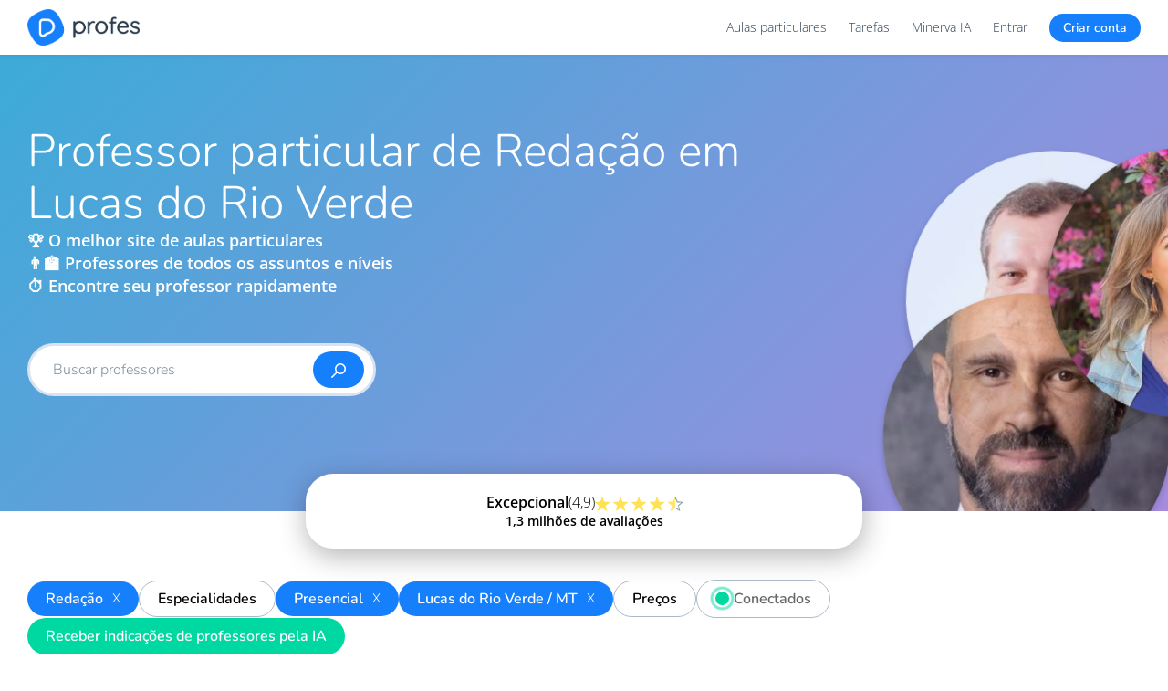

--- FILE ---
content_type: text/html; charset=utf-8
request_url: https://profes.com.br/aulas-particulares/redacao/lucas-do-rio-verde-mt/
body_size: 32808
content:

<!doctype html>
<html lang="pt-br">
<head>
    <meta charset="utf-8">
    <meta http-equiv="Content-Language" content="pt-br">
    <meta http-equiv="X-UA-Compatible" content="IE=edge">
    <meta http-equiv="Content-Type" content="text/html; charset=UTF-8">

    
        <meta name="viewport" content="width=device-width, initial-scale=1">
    

    <link rel="preconnect" href="//cdn.profes.com.br">
    <link rel="preconnect" href="//www.googletagmanager.com">
    <link rel="preconnect" href="//www.google-analytics.com">

    
        
            <meta name="alexaVerifyID" content="ypHITJJtQ9oms6d00E0kHsS-qfI" />
        
    

    <meta name="media_url" id="media_url" content="//cdn.profes.com.br/media/" />
    <meta name="static_url" id="static_url" content="//cdn.profes.com.br/static/7.0.88/" />
    <meta name="images-url" id="images-url" content="https://cdn.profes.com.br/img/" />
    <meta name="new-images-url" id="new-images-url" content="https://cdn.profes.com.br/images/" />
    <meta name="theme-color" content="#167FFC">

    <meta name="service-worker" content="/service-worker.js" />
    <meta name="vapid-public-key" content="BCTm6DMVBassSOYdR2aTgtxJfZu-JvrbPXbSsksGmSZw63zgN9Z0WqW6hxaen7RRNjjZOu__H4by2XzGdT7hXpA" />

    <link rel="icon" href="https://cdn.profes.com.br/favicon-336x336.png" type="image/png">

    <link rel="preload" href="https://cdn.profes.com.br/fonts/open-sans.woff2" as="font" type="font/woff2" crossorigin="anonymous">
    <link rel="preload" href="https://cdn.profes.com.br/fonts/nunito.woff2" as="font" type="font/woff2" crossorigin="anonymous">

    <link rel="preload" href="//cdn.profes.com.br/static/7.0.88/generic/fonts/portalProfes.ttf?nsf54p" as="font" type="font/ttf" crossorigin="anonymous">

    <style type="text/css">
 :root {--color-default: #000000;--color-white: #FFFFFF;--color-almost-white: #F5F8FA;--color-white-dark: #EFF2F4;--color-black: #000000;--color-gray-light: #D9E3F0;--color-gray: #AEB9C7;--color-gray-dark: #82909F;--color-gray-very-dark: #333333;--color-gray-ultra-dark: #232323;--color-blue-very-light: #DBEBFF;--color-blue-light: #57a4ff;--color-blue: #167FFC;--color-blue-medium: #1368CF;--color-blue-hard: #1C6AC6;--color-blue-dark: #2B3C4D;--color-blue-water: #00BCD4;--color-blue-oil: #009688;--color-yellow: #FFE566;--color-yellow-dark: #FFC107;--color-green-light: #CEE6B3;--color-green: #00D8A2;--color-green-dark: #009973;--color-red-light: #F99FA9;--color-red: #F54B5E;--color-red-dark: #d14107;--color-purple-light: #d47ee2;--color-purple: #9C27B0;--color-purple-dark: #673AB7;--color-violet-dark: #800ca8;--color-gold: #CEB57C;--color-orange: #FF9800;}html {font-family: sans-serif;-ms-text-size-adjust: 100%;-webkit-text-size-adjust: 100%;}html, body, div, span, applet, object, iframe, h1, h2, h3, h4, h5, h6, p, blockquote, pre, a, abbr, acronym, address, big, cite, code, del, dfn, em, img, ins, kbd, q, s, samp, small, strike, strong, sub, sup, tt, var, b, u, i, center, dl, dt, dd, ol, ul, li, fieldset, form, label, legend, table, caption, tbody, tfoot, thead, tr, th, td, article, aside, canvas, details, embed, figure, figcaption, footer, header, hgroup, menu, nav, output, ruby, section, summary, time, mark, audio, video {margin: 0;padding: 0;border: 0;font-size: 100%;font: inherit;vertical-align: baseline;}body {margin: 0;line-height: 1.618em;}*:focus {outline: 0;}article, aside, details, figcaption, figure, footer, header, hgroup, main, menu, nav, section, summary {display: block;}audio, canvas, progress, video {display: inline-block;vertical-align: baseline;}audio:not([controls]) {display: none;height: 0;}[hidden], template {display: none;}a {background-color: transparent;}a:active, a:hover {outline: 0;}abbr[title] {border-bottom: 1px dotted;}b, strong {font-weight: 600;}dfn, em {font-style: italic;}mark {background: #ff0;color: var(--color-black);}small {font-size: 80%;}sub, sup {font-size: 75%;line-height: 0;position: relative;vertical-align: baseline;}sup {top: -0.5em;}sub {bottom: -0.25em;}img {border: 0;}svg:not(:root) {overflow: hidden;}figure {margin: 1em 40px;}hr {-moz-box-sizing: content-box;-webkit-box-sizing: content-box;box-sizing: content-box;height: 0;}pre {overflow: auto;}code, kbd, pre, samp {font-family: monospace, monospace;font-size: 1em;}button, input, optgroup, select, textarea {color: inherit;font: inherit;margin: 0;}button {overflow: visible;background-color: unset;}button, select {text-transform: none;}button, html input[type="button"], input[type="reset"], input[type="submit"] {-webkit-appearance: button;cursor: pointer;}button[disabled], html input[disabled] {cursor: default;}button::-moz-focus-inner, input::-moz-focus-inner {border: 0;padding: 0;}input {line-height: normal;}input[type="checkbox"], input[type="radio"] {-webkit-box-sizing: border-box;-moz-box-sizing: border-box;box-sizing: border-box;padding: 0;}input[type="number"]::-webkit-inner-spin-button, input[type="number"]::-webkit-outer-spin-button {height: auto;}input[type="search"]::-webkit-search-cancel-button, input[type="search"]::-webkit-search-decoration {-webkit-appearance: none;}fieldset {border: 1px solid var(--color-gray);margin: 0 2px;padding: 0.35em 0.625em 0.75em;}legend {border: 0;padding: 0;}textarea {overflow: auto;}optgroup {font-weight: bold;}table {border-collapse: collapse;border-spacing: 0;}td, th {padding: 0;}* {-webkit-box-sizing: border-box;-moz-box-sizing: border-box;box-sizing: border-box;}*:before, *:after {-webkit-box-sizing: border-box;-moz-box-sizing: border-box;box-sizing: border-box;}html {font-size: 10px;-webkit-tap-highlight-color: rgba(0, 0, 0, 0);}input, button, select, textarea {font-family: inherit;font-size: inherit;line-height: inherit;}select {-moz-appearance: none;-webkit-appearance: none;text-indent: 0.01px;text-overflow: '';}select::-ms-expand {display: none;}figure {margin: 0;}img {vertical-align: middle;}blockquote, q {quotes: none;}blockquote:before, blockquote:after, q:before, q:after {content: '';content: none;}article, aside, details, figcaption, figure, footer, header, hgroup, menu, nav, section {display: block;}ol, ul {list-style: none;}@font-face {font-family: 'Open Sans';font-style: normal;font-weight: 300;font-stretch: 100%;font-display: swap;src: url(https://cdn.profes.com.br/fonts/open-sans.woff2) format('woff2');unicode-range: U+0000-00FF, U+0131, U+0152-0153, U+02BB-02BC, U+02C6, U+02DA, U+02DC, U+2000-206F, U+2074, U+20AC, U+2122, U+2191, U+2193, U+2212, U+2215, U+FEFF, U+FFFD;}@font-face {font-family: 'Open Sans';font-style: normal;font-weight: 600;font-stretch: 100%;font-display: swap;src: url(https://cdn.profes.com.br/fonts/open-sans.woff2) format('woff2');unicode-range: U+0000-00FF, U+0131, U+0152-0153, U+02BB-02BC, U+02C6, U+02DA, U+02DC, U+2000-206F, U+2074, U+20AC, U+2122, U+2191, U+2193, U+2212, U+2215, U+FEFF, U+FFFD;}@font-face {font-family: 'Open Sans';font-style: normal;font-weight: 800;font-stretch: 100%;font-display: swap;src: url(https://cdn.profes.com.br/fonts/open-sans.woff2) format('woff2');unicode-range: U+0000-00FF, U+0131, U+0152-0153, U+02BB-02BC, U+02C6, U+02DA, U+02DC, U+2000-206F, U+2074, U+20AC, U+2122, U+2191, U+2193, U+2212, U+2215, U+FEFF, U+FFFD;}@font-face {font-family: 'Nunito';font-style: normal;font-weight: 300;font-display: swap;src: url(https://cdn.profes.com.br/fonts/nunito.woff2) format('woff2');unicode-range: U+0000-00FF, U+0131, U+0152-0153, U+02BB-02BC, U+02C6, U+02DA, U+02DC, U+2000-206F, U+2074, U+20AC, U+2122, U+2191, U+2193, U+2212, U+2215, U+FEFF, U+FFFD;}@font-face {font-family: 'Nunito';font-style: normal;font-weight: 600;font-display: swap;src: url(https://cdn.profes.com.br/fonts/nunito.woff2) format('woff2');unicode-range: U+0000-00FF, U+0131, U+0152-0153, U+02BB-02BC, U+02C6, U+02DA, U+02DC, U+2000-206F, U+2074, U+20AC, U+2122, U+2191, U+2193, U+2212, U+2215, U+FEFF, U+FFFD;}@font-face {font-family: 'Nunito';font-style: normal;font-weight: 900;font-display: swap;src: url(https://cdn.profes.com.br/fonts/nunito.woff2) format('woff2');unicode-range: U+0000-00FF, U+0131, U+0152-0153, U+02BB-02BC, U+02C6, U+02DA, U+02DC, U+2000-206F, U+2074, U+20AC, U+2122, U+2191, U+2193, U+2212, U+2215, U+FEFF, U+FFFD;}body {font-family: 'Open Sans', sans-serif;font-weight: 300;font-size: 14px;line-height: 1.42857143;color: var(--color-black);background-color: var(--color-white);}::-webkit-scrollbar {width: 12px;}::-webkit-scrollbar-track {border-radius: 2em;background: var(--color-gray-light);}::-webkit-scrollbar-thumb {background: var(--color-white);margin: 1px;border-radius: 2em;border: solid 3px var(--color-gray-light);}::-webkit-scrollbar-thumb:hover {background: var(--color-gray);}.hide-scrollbar::-webkit-scrollbar {display: none;}.hide-scrollbar {-ms-overflow-style: none;}::selection {background: #1f6a8f;color: var(--color-white);}::-moz-selection {background: #1f6a8f;color: var(--color-white);}pre {background: var(--color-white-dark);padding: 13px;}p {margin-bottom: 20px;margin-top: 5px;}strong {font-weight: 600;}i {font-style: italic;}h1, h2, h3, h4, h5, h6 {color: var(--color-blue-dark);font-family: 'Nunito', sans-serif;font-weight: 300;}h1 {font-size: 50px;line-height: 57px;}h2 {font-size: 32px;line-height: 43px;}h3 {font-size: 28px;line-height: 38px;}h4 {font-size: 22px;line-height: 30px;}h5 {font-size: 18px;line-height: 26px;}h6 {font-size: 16px;line-height: 22px;}a {text-decoration: none;color: var(--color-blue);font-weight: 300;}a:hover {text-decoration: underline;}.clean-link {color: var(--color-blue-dark) !important;}.clean-link.white {color: var(--color-white) !important;}.clean-link:hover {color: var(--color-blue) !important;text-decoration: none !important;}.clean-link:hover h1, .clean-link:hover h2, .clean-link:hover h3, .clean-link:hover h4, .clean-link:hover h5, .clean-link:hover h6 {color: var(--color-blue);}a.color-inherit {color: inherit;}a.clean {color: var(--color-blue-dark);font-weight: 300;}a.clean:hover {text-decoration: none;color: var(--color-blue);}a.no-color-link {color: var(--color-blue-dark) !important;}a.no-color-link:hover {color: var(--color-blue-dark) !important;text-decoration: none !important;}a.button {text-decoration: none;}a.underline:hover {text-decoration: none;}a.disabled {pointer-events: none;}ol, ul {line-height: 25px;list-style-position: inside;}ol {list-style-type: decimal;}ol li {margin: 5px 0;}ul {list-style-type: disc;}ol li, ul li {margin: 5px 0;}table {border-collapse: collapse;border-spacing: 0;}th, td {vertical-align: middle;padding: 5px;}img {display: inline-block;max-width: 100%;height: auto;}.container {width: calc(100% - 40px);margin-left: 20px;margin-right: 20px;}@media (max-width: 767px) {.container.container-full-xs {width: 100%;margin-left: 0;margin-right: 0;}}@media (min-width: 768px) {.container {}}@media (min-width: 992px) {.container {width: calc(100% - 40px);margin-left: 20px;margin-right: 20px;}}@media (min-width: 1280px) {.container {width: 1220px;margin-right: auto;margin-left: auto;}}.row {margin-top: 10px;margin-bottom: 10px;}.col-xs-1, .col-sm-1, .col-md-1, .col-lg-1, .col-xs-2, .col-sm-2, .col-md-2, .col-lg-2, .col-xs-3, .col-sm-3, .col-md-3, .col-lg-3, .col-xs-4, .col-sm-4, .col-md-4, .col-lg-4, .col-xs-5, .col-sm-5, .col-md-5, .col-lg-5, .col-xs-6, .col-sm-6, .col-md-6, .col-lg-6, .col-xs-7, .col-sm-7, .col-md-7, .col-lg-7, .col-xs-8, .col-sm-8, .col-md-8, .col-lg-8, .col-xs-9, .col-sm-9, .col-md-9, .col-lg-9, .col-xs-10, .col-sm-10, .col-md-10, .col-lg-10, .col-xs-11, .col-sm-11, .col-md-11, .col-lg-11, .col-xs-12, .col-sm-12, .col-md-12, .col-lg-12 {position: relative;min-height: 1px;margin-left: 10px;margin-right: 10px;}.col-xs-1, .col-xs-2, .col-xs-3, .col-xs-4, .col-xs-5, .col-xs-6, .col-xs-7, .col-xs-8, .col-xs-9, .col-xs-10, .col-xs-11, .col-xs-12 {float: left;}.col-xs-12 {width: calc(100% - 20px);}.col-xs-11 {width: calc(100% * 11 / 12 - 20px);}.col-xs-10 {width: calc(100% * 5 / 6 - 20px);}.col-xs-9 {width: calc(100% * 3 / 4 - 20px);}.col-xs-8 {width: calc(100% * 2 / 3 - 20px);}.col-xs-7 {width: calc(100% * 7 / 12 - 20px);}.col-xs-6 {width: calc(100% * 1 / 2 - 20px);}.col-xs-5 {width: calc(100% * 5 / 12 - 20px);}.col-xs-4 {width: calc(100% * 1 / 3 - 20px);}.col-xs-3 {width: calc(100% * 1 / 4 - 20px);}.col-xs-2 {width: calc(100% * 1 / 6 - 20px);}.col-xs-1 {width: calc(100% * 1 / 12 - 20px);}@media (min-width: 768px) {.col-sm-1, .col-sm-2, .col-sm-3, .col-sm-4, .col-sm-5, .col-sm-6, .col-sm-7, .col-sm-8, .col-sm-9, .col-sm-10, .col-sm-11, .col-sm-12 {float: left;}.col-sm-12 {width: calc(100% - 20px);}.col-sm-11 {width: calc(100% * 11 / 12 - 20px);}.col-sm-10 {width: calc(100% * 5 / 6 - 20px);}.col-sm-9 {width: calc(100% * 3 / 4 - 20px);}.col-sm-8 {width: calc(100% * 2 / 3 - 20px);}.col-sm-7 {width: calc(100% * 7 / 12 - 20px);}.col-sm-6 {width: calc(100% * 1 / 2 - 20px);}.col-sm-5 {width: calc(100% * 5 / 12 - 20px);}.col-sm-4 {width: calc(100% * 1 / 3 - 20px);}.col-sm-3 {width: calc(100% * 1 / 4 - 20px);}.col-sm-2 {width: calc(100% * 1 / 6 - 20px);}.col-sm-1 {width: calc(100% * 1 / 12 - 20px);}}@media (min-width: 992px) {.col-md-1, .col-md-2, .col-md-3, .col-md-4, .col-md-5, .col-md-6, .col-md-7, .col-md-8, .col-md-9, .col-md-10, .col-md-11, .col-md-12 {float: left;}.col-md-12 {width: calc(100% - 20px);}.col-md-11 {width: calc(100% * 11 / 12 - 20px);}.col-md-10 {width: calc(100% * 5 / 6 - 20px);}.col-md-9 {width: calc(100% * 3 / 4 - 20px);}.col-md-8 {width: calc(100% * 2 / 3 - 20px);}.col-md-7 {width: calc(100% * 7 / 12 - 20px);}.col-md-6 {width: calc(100% * 1 / 2 - 20px);}.col-md-5 {width: calc(100% * 5 / 12 - 20px);}.col-md-4 {width: calc(100% * 1 / 3 - 20px);}.col-md-3 {width: calc(100% * 1 / 4 - 20px);}.col-md-2 {width: calc(100% * 1 / 6 - 20px);}.col-md-1 {width: calc(100% * 1 / 12 - 20px);}}@media (min-width: 1280px) {.col-lg-1, .col-lg-2, .col-lg-3, .col-lg-4, .col-lg-5, .col-lg-6, .col-lg-7, .col-lg-8, .col-lg-9, .col-lg-10, .col-lg-11, .col-lg-12 {float: left;}.col-lg-12 {width: calc(100% - 24px);margin-left: 12px;margin-right: 12px;}.col-lg-11 {width: calc(100% * 11 / 12 - 24px);margin-left: 12px;margin-right: 12px;}.col-lg-10 {width: calc(100% * 5 / 6 - 24px);margin-left: 12px;margin-right: 12px;}.col-lg-9 {width: calc(100% * 3 / 4 - 24px);margin-left: 12px;margin-right: 12px;}.col-lg-8 {width: calc(100% * 2 / 3 - 24px);margin-left: 12px;margin-right: 12px;}.col-lg-7 {width: calc(100% * 7 / 12 - 24px);margin-left: 12px;margin-right: 12px;}.col-lg-6 {width: calc(100% * 1 / 2 - 24px);margin-left: 12px;margin-right: 12px;}.col-lg-5 {width: calc(100% * 5 / 12 - 24px);margin-left: 12px;margin-right: 12px;}.col-lg-4 {width: calc(100% * 1 / 3 - 24px);margin-left: 12px;margin-right: 12px;}.col-lg-3 {width: calc(100% * 1 / 4 - 24px);margin-left: 12px;margin-right: 12px;}.col-lg-2 {width: calc(100% * 1 / 6 - 24px);margin-left: 12px;margin-right: 12px;}.col-lg-1 {width: calc(100% * 1 / 12 - 24px);margin-left: 12px;margin-right: 12px;}}.container:before, .container:after, .row:before, .row:after {content: " ";display: table;}.container:after, .row:after {clear: both;}.simple-row:after {content: "";display: table;clear: both;}.simple-col {float: left;}.font-nunito {font-family: 'Nunito', sans-serif !important;font-display: swap;}.font-open-sans {font-family: 'Open Sans', sans-serif !important;font-display: swap;}.font-weight300 {font-weight: 300 !important;}.font-weight600 {font-weight: 600 !important;}.font-weight900 {font-weight: 900 !important;}.bold {font-weight: 600 !important;}.hover-bold:hover {font-weight: 600 !important;}.hover-text-decoration-none:hover {text-decoration: none !important;}.hover-underline:hover {text-decoration: underline;}.font-size1px {font-size: 1px !important;}.font-size8px {font-size: 8px !important;}.font-size9px {font-size: 9px !important;}.font-size10px {font-size: 10px !important;}.font-size11px {font-size: 11px !important;}.font-size12px {font-size: 12px !important;}.font-size14px {font-size: 14px !important;}.font-size16px {font-size: 16px !important;}.font-size18px {font-size: 18px !important;}.font-size20px {font-size: 20px !important;}.font-size22px {font-size: 22px !important;}.font-size24px {font-size: 24px !important;}.font-size26px {font-size: 26px !important;}.font-size28px {font-size: 28px !important;}.font-size30px {font-size: 30px !important;}.font-size32px {font-size: 32px !important;}.font-size34px {font-size: 34px !important;}.font-size35px {font-size: 35px !important;}.font-size40px {font-size: 40px !important;}.font-size42px {font-size: 42px !important;}.font-size44px {font-size: 44px !important;}.font-size50px {font-size: 50px !important;}.font-size60px {font-size: 60px !important;}.font-size70px {font-size: 70px !important;}.font-size75px {font-size: 75px !important;}.font-size100px {font-size: 100px !important;}.line-height-1-5em {line-height: 1.5em;}.line-height10 {line-height: 10px;}.line-height12 {line-height: 12px;}.line-height13 {line-height: 13px;}.line-height14 {line-height: 14px;}.line-height16 {line-height: 16px;}.line-height18 {line-height: 18px;}.line-height20 {line-height: 20px;}.line-height22 {line-height: 22px;}.line-height24 {line-height: 24px;}.line-height28 {line-height: 28px;}.line-height30 {line-height: 30px;}.line-height33 {line-height: 33px;}.line-height38 {line-height: 38px;}.line-height40 {line-height: 40px;}.line-height44 {line-height: 44px;}.line-height48 {line-height: 48px;}.line-height50 {line-height: 50px;}.line-height60 {line-height: 60px;}.line-height100 {line-height: 100%;}.center {text-align: center;}.right {text-align: right;}.left {text-align: left !important;}.justify {text-align: justify !important;}.white-space-nowrap {white-space: nowrap;}.overflow-wrap-break-word {overflow-wrap: break-word;}.word-break-word {word-break: break-word;}.hidden-ellipsis-point {overflow: hidden;text-overflow: ellipsis;}.overflow-scroll {overflow: scroll !important;}.overflow-x-scroll {overflow-x: scroll !important;}.overflow-y-scroll {overflow-y: scroll !important;}.overflow-hidden {overflow: hidden !important;}.overflow-x-hidden {overflow-x: hidden !important;}.overflow-auto {overflow: auto !important;}.overflow-y-auto {overflow-y: auto !important;}.overflow-x-auto {overflow-y: auto !important;}.overflow-visible {overflow: visible !important;}.overflow-y-hover-scroll {overflow-y: hidden;}.overflow-y-hover-scroll:hover {overflow-y: scroll;}.overflow-y-hover-overlay {overflow-y: hidden;}.overflow-y-hover-overlay:hover {overflow-y: overlay;}.overflow-x-hover-overlay {overflow-x: hidden;}.overflow-x-hover-overlay:hover {overflow-x: overlay;}.inline-flex {display: inline-flex !important;}.display-flex {display: flex;}.flex-justify-flex-start {justify-content: flex-start;}.flex-justify-flex-end {justify-content: flex-end;}.flex-justify-center {justify-content: center;}.flex-justify-space-between {justify-content: space-between;}.flex-justify-space-around {justify-content: space-around;}.flex-justify-space-evenly {justify-content: space-evenly;}.flex-align-flex-start {align-items: flex-start;}.flex-align-flex-end {align-items: flex-end;}.flex-align-end {align-items: flex-end;}.flex-align-center {align-items: center;}.flex-align-stretch {align-items: stretch;}.flex-align-self-center {align-self: center;}.flex-column {flex-direction: column;}.flex-direction-column {flex-direction: column;}.flex-direction-row {flex-direction: row;}.flex-one {flex: 1;}.flex-grow-0 {flex-grow: 0;}.flex-grow-1 {flex-grow: 1;}.flex-shrink-1 {flex-shrink: 1;}.flex-shrink-0 {flex-shrink: 0;}.flex-basis-25 {flex-basis: 25%;}.flex-basis-25-10px {flex-basis: calc(25% - 10px);}.flex-basis-25-20px {flex-basis: calc(25% - 20px);}.flex-basis-50 {flex-basis: 50%;}.flex-basis-50-10px {flex-basis: calc(50% - 10px);}.flex-basis-100 {flex-basis: 100%;}.flex-wrap {flex-wrap: wrap;}.flex-flow-row {flex-flow: row;}.flex-flow-row-wrap {flex-flow: row wrap;}.display-flex-center {display: flex;justify-content: center;align-items: center;}.flex-gap3px {gap: 3px;}.flex-gap5px {gap: 5px;}.flex-gap10px {gap: 10px;}.flex-gap20px {gap: 20px;}.flex-gap30px {gap: 30px;}.flex-row-gap3px {row-gap: 3px;}.flex-row-gap5px {row-gap: 5px;}.flex-row-gap10px {row-gap: 10px;}.flex-row-gap20px {row-gap: 20px;}.flex-row-gap30px {row-gap: 30px;}.flex-column-gap5px {column-gap: 5px;}.flex-column-gap10px {column-gap: 10px;}.flex-column-gap20px {column-gap: 20px;}.flex-column-gap30px {column-gap: 30px;}.visibility-hidden {visibility: hidden;}.inline-block {display: inline-block !important;}.block {display: block !important;}.display-block {display: block !important;}.opacity-1 {opacity: 1 !important;}.display-none {display: none;}.hide {display: none !important;}.show {display: block !important;}.hidden {display: none !important;}.hover-show {display: none !important;}.hover-show.active {display: initial !important;}.hover-show-hide:hover .hover-show, .hover-show-hide:active .hover-show {display: initial !important;}.hover-show-hide:hover .hover-hide, .hover-show-hide:active .hover-hide {display: none !important;}.position-relative {position: relative;}.position-absolute {position: absolute !important;}.position-fixed {position: fixed !important;}.float-right {float: right !important;}.pull-right {float: right !important;}.pull-left {float: left !important;}.left-50px {left: -50px !important;}.left-40px {left: -40px !important;}.left-30px {left: -30px !important;}.left-20px {left: -20px !important;}.left-15px {left: -15px !important;}.left-10px {left: -10px !important;}.left-5px {left: -5px !important;}.left0 {left: 0px !important;}.left0px {left: 0px !important;}.left5px {left: 5px !important;}.left10px {left: 10px !important;}.left15px {left: 15px !important;}.left20px {left: 20px !important;}.left30px {left: 30px !important;}.left40px {left: 40px !important;}.left50px {left: 50px !important;}.left60px {left: 60px !important;}.left70px {left: 70px !important;}.left80px {left: 80px !important;}.left90px {left: 90px !important;}.left100px {left: 100px !important;}.left125px {left: 125px !important;}.left150px {left: 150px !important;}.left200px {left: 200px !important;}.left250px {left: 250px !important;}.left275px {left: 275px !important;}.left300px {left: 300px !important;}.left50 {left: 50% !important;}.top-100px {top: -100px !important;}.top-75px {top: -75px !important;}.top-70px {top: -70px !important;}.top-50px {top: -50px !important;}.top-25px {top: -25px !important;}.top-20px {top: -20px !important;}.top-15px {top: -15px !important;}.top-10px {top: -10px !important;}.top-5px {top: -5px !important;}.top-4px {top: -4px !important;}.top0 {top: 0px !important;}.top0px {top: 0px !important;}.top2px {top: 2px !important;}.top5px {top: 5px !important;}.top10px {top: 10px !important;}.top12px {top: 12px !important;}.top15px {top: 15px !important;}.top20px {top: 20px !important;}.top22px {top: 22px !important;}.top30px {top: 30px !important;}.top40px {top: 40px !important;}.top50px {top: 50px !important;}.top60px {top: 60px !important;}.top62px {top: 62px !important;}.top75px {top: 75px !important;}.top80px {top: 80px !important;}.top90px {top: 90px !important;}.top100px {top: 100px !important;}.top150px {top: 150px !important;}.top200px {top: 200px !important;}.top250px {top: 250px !important;}.top275px {top: 275px !important;}.top300px {top: 300px !important;}.top50 {top: 50% !important;}.top100 {top: 100% !important;}.top110 {top: 110% !important;}.top-100 {top: -100% !important;}.right-50px {right: -50px !important;}.right-40px {right: -40px !important;}.right-30px {right: -30px !important;}.right-25px {right: -25px !important;}.right-20px {right: -20px !important;}.right-15px {right: -15px !important;}.right-10px {right: -10px !important;}.right-5px {right: -5px !important;}.right0 {right: 0px !important;}.right0px {right: 0px !important;}.right5px {right: 5px !important;}.right10px {right: 10px !important;}.right13px {right: 13px !important;}.right15px {right: 15px !important;}.right20px {right: 20px !important;}.right30px {right: 30px !important;}.right40px {right: 40px !important;}.right50px {right: 50px !important;}.bottom-25px {bottom: -25px !important;}.bottom-20px {bottom: -20px !important;}.bottom-15px {bottom: -15px !important;}.bottom-10px {bottom: -10px !important;}.bottom-5px {bottom: -5px !important;}.bottom-4px {bottom: -4px !important;}.bottom-3px {bottom: -3px !important;}.bottom-2px {bottom: -2px !important;}.bottom0 {bottom: 0px !important;}.bottom0px {bottom: 0px !important;}.bottom5px {bottom: 5px !important;}.bottom10px {bottom: 10px !important;}.bottom15px {bottom: 15px !important;}.bottom20px {bottom: 20px !important;}.bottom30px {bottom: 30px !important;}.bottom50px {bottom: 50px !important;}.bottom100px {bottom: 100px !important;}.align-top-middle {top: 10px;left: 50%;}.align-bottom-left {bottom: 10px;left: 10px;}.align-bottom-middle {bottom: 10px;left: 50%;}.align-middle-right {top: 50%;right: 0;}.align-middle {top: 50%;left: 50%;transform: translate(-50%, -50%);}.h-align-middle {left: 50%;transform: translate(-50%, 0);}.align-bottom-left-absolute {position: absolute !important;left: 10px;bottom: 10px;}.position-absolute-top-right {position: absolute !important;right: 0px;top: 0px;}.position-absolute-top-left {position: absolute !important;left: 0px;top: 0px;}.position-absolute-bottom-right {position: absolute !important;right: 0px;bottom: 0px;}.position-absolute-bottom-left {position: absolute !important;left: 0px;bottom: 0px;}.b-position-fixed {position: fixed;bottom: 0;left: 0;}.position-fixed-bottom20 {position: fixed;bottom: 20px;left: 0;}.translate-left-50 {transform: translateX(-50%);}.translate-y50-x50 {transform: translateY(50%) translateX(50%) !important;}.translate-top50 {transform: translateY(50%) !important;}.translate-top-50 {transform: translateY(-50%);}.translate-top-100 {transform: translateY(-100%);}.bottom-left {bottom: 0;left: 0;}.v-center {position: absolute;top: 50%;transform: translate(-50%, -50%);}.v-align-top {vertical-align: top !important;}.v-align-middle {vertical-align: middle !important;}.v-align-text-bottom {vertical-align: text-bottom !important;}.middle > * {vertical-align: middle;}.z-index0 {z-index: 0;}.z-index1 {z-index: 1;}.z-index2 {z-index: 2;}.z-index3 {z-index: 3;}.z-index4 {z-index: 4;}.z-index10 {z-index: 10;}.z-index1000 {z-index: 1000;}.width1px {width: 1px !important;}.width5px {width: 5px !important;}.width10px {width: 10px !important;}.width12px {width: 12px !important;}.width15px {width: 15px !important;}.width16px {width: 16px !important;}.width17px {width: 17px !important;}.width20px {width: 20px !important;}.width21px {width: 21px !important;}.width22px {width: 22px !important;}.width24px {width: 24px !important;}.width25px {width: 25px !important;}.width30px {width: 30px !important;}.width34px {width: 34px !important;}.width40px {width: 40px !important;}.width45px {width: 45px !important;}.width50px {width: 50px !important;}.width60px {width: 60px !important;}.width65px {width: 65px !important;}.width70px {width: 70px !important;}.width75px {width: 75px !important;}.width80px {width: 80px !important;}.width90px {width: 90px !important;}.width100px {width: 100px !important;}.width120px {width: 120px !important;}.width125px {width: 125px !important;}.width130px {width: 130px !important;}.width140px {width: 140px !important;}.width150px {width: 150px !important;}.width155px {width: 155px !important;}.width160px {width: 160px !important;}.width165px {width: 165px !important;}.width175px {width: 175px !important;}.width180px {width: 180px !important;}.width185px {width: 185px !important;}.width190px {width: 190px !important;}.width200px {width: 200px !important;}.width250px {width: 250px !important;}.width280px {width: 280px !important;}.width300px {width: 300px !important;}.width320px {width: 320px !important;}.width360px {width: 360px !important;}.width400px {width: 400px !important;}.width447px {width: 447px !important;}.width475px {width: 475px !important;}.width480px {width: 480px !important;}.width485px {width: 485px !important;}.width500px {width: 500px !important;}.width600px {width: 600px !important;}.width700px {width: 700px !important;}.width800px {width: 800px !important;}.width877px {width: 877px !important;}.width900px {width: 900px !important;}.width1000px {width: 1000px !important;}.width1050px {width: 1050px !important;}.width1134px {width: 1134px !important;}.width1754px {width: 1754px !important;}.width1200px {width: 1200px !important;}.width10000px {width: 10000px !important;}.width150 {width: 150% !important;}.width110 {width: 110% !important;}.width105 {width: 105% !important;}.width100 {width: 100% !important;}.width98 {width: 98% !important;}.width95 {width: 95% !important;}.width93 {width: 93% !important;}.width90 {width: 90% !important;}.width88 {width: 88% !important;}.width85 {width: 85% !important;}.width82 {width: 82% !important;}.width80 {width: 80% !important;}.width75 {width: 75% !important;}.width70 {width: 70% !important;}.width66 {width: 66% !important;}.width65 {width: 65% !important;}.width60 {width: 60% !important;}.width50 {width: 50% !important;}.width44 {width: 44% !important;}.width40 {width: 40% !important;}.width35 {width: 35% !important;}.width33 {width: 33% !important;}.width32 {width: 32% !important;}.width31 {width: 31% !important;}.width30 {width: 30% !important;}.width28 {width: 28% !important;}.width25 {width: 25% !important;}.width23 {width: 23% !important;}.width20 {width: 20% !important;}.width18 {width: 18% !important;}.width16 {width: 16% !important;}.width15 {width: 15% !important;}.width14 {width: 14% !important;}.width12 {width: 12% !important;}.width11 {width: 11% !important;}.width10 {width: 10% !important;}.width7 {width: 7% !important;}.width0 {width: 0% !important;}.width50-50 {width: calc(50% - 50px);}.width50-75 {width: calc(50% - 75px);}.width50-100 {width: calc(50% - 100px);}.width50-200 {width: calc(50% - 200px);}.width60-40 {width: calc(60% - 40px);}.width70-400 {width: calc(70% - 400px);}.width80-40 {width: calc(80% - 40px);}.width90-40 {width: calc(90% - 40px);}.width100-10 {width: calc(100% - 10px);}.width100-20 {width: calc(100% - 20px);}.width100-25 {width: calc(100% - 25px);}.width100-30 {width: calc(100% - 30px);}.width100-40 {width: calc(100% - 40px);}.width100-45 {width: calc(100% - 45px);}.width100-48 {width: calc(100% - 48px);}.width100-50 {width: calc(100% - 50px);}.width100-60 {width: calc(100% - 60px);}.width100-65 {width: calc(100% - 65px);}.width100-70 {width: calc(100% - 70px);}.width100-75 {width: calc(100% - 75px);}.width100-80 {width: calc(100% - 80px);}.width100-90 {width: calc(100% - 90px);}.width100-100 {width: calc(100% - 100px);}.width100-120 {width: calc(100% - 120px);}.width100-150 {width: calc(100% - 150px);}.width100-160 {width: calc(100% - 160px);}.width100-175 {width: calc(100% - 175px);}.width100-200 {width: calc(100% - 200px);}.width100-250 {width: calc(100% - 250px);}.width100-300 {width: calc(100% - 300px);}.width100-400 {width: calc(100% - 400px);}.width100-485 {width: calc(100% - 485px);}.width100-500 {width: calc(100% - 500px);}.min-width10 {min-width: 10% !important;}.min-width20 {min-width: 20% !important;}.min-width30 {min-width: 30% !important;}.min-width40 {min-width: 40% !important;}.min-width50 {min-width: 50% !important;}.min-width60 {min-width: 60% !important;}.min-width70 {min-width: 70% !important;}.min-width80 {min-width: 80% !important;}.min-width90 {min-width: 90% !important;}.min-width100 {min-width: 100% !important;}.min-width0 {min-width: 0px !important;}.min-width20px {min-width: 20px !important;}.min-width140px {min-width: 140px !important;}.min-width200px {min-width: 200px !important;}.min-width250px {min-width: 250px !important;}.max-width10 {max-width: 10% !important;}.max-width20 {max-width: 20% !important;}.max-width30 {max-width: 30% !important;}.max-width40 {max-width: 40% !important;}.max-width50 {max-width: 50% !important;}.max-width60 {max-width: 60% !important;}.max-width70 {max-width: 70% !important;}.max-width80 {max-width: 80% !important;}.max-width90 {max-width: 90% !important;}.max-width100 {max-width: 100% !important;}.max-width200 {max-width: 200% !important;}.max-width175px {max-width: 175px !important;}.max-width300px {max-width: 300px !important;}.max-width400px {max-width: 400px !important;}.max-width500px {max-width: 500px !important;}.width-auto {width: auto !important;}.height0px {height: 0px !important;}.height1px {height: 1px !important;}.height2px {height: 2px !important;}.height4px {height: 4px !important;}.height5px {height: 5px !important;}.height6px {height: 6px !important;}.height8px {height: 8px !important;}.height10px {height: 10px !important;}.height12px {height: 12px !important;}.height15px {height: 15px !important;}.height16px {height: 16px !important;}.height20px {height: 20px !important;}.height24px {height: 24px !important;}.height25px {height: 25px !important;}.height30px {height: 30px !important;}.height34px {height: 34px !important;}.height35px {height: 35px !important;}.height36px {height: 36px !important;}.height40px {height: 40px !important;}.height42px {height: 42px !important;}.height48px {height: 48px !important;}.height50px {height: 50px !important;}.height60px {height: 60px !important;}.height70px {height: 70px !important;}.height75px {height: 75px !important;}.height80px {height: 80px !important;}.height90px {height: 90px !important;}.height100px {height: 100px !important;}.height110px {height: 110px !important;}.height120px {height: 120px !important;}.height125px {height: 125px !important;}.height130px {height: 130px !important;}.height135px {height: 135px !important;}.height140px {height: 140px !important;}.height150px {height: 150px !important;}.height160px {height: 160px !important;}.height175px {height: 175px !important;}.height180px {height: 180px !important;}.height192px {height: 192px !important;}.height200px {height: 200px !important;}.height210px {height: 210px !important;}.height225px {height: 225px !important;}.height240px {height: 240px !important;}.height250px {height: 250px !important;}.height275px {height: 275px !important;}.height290px {height: 290px !important;}.height300px {height: 300px !important;}.height310px {height: 310px !important;}.height315px {height: 315px !important;}.height320px {height: 320px !important;}.height350px {height: 350px !important;}.height360px {height: 360px !important;}.height375px {height: 375px !important;}.height397px {height: 397px !important;}.height400px {height: 400px !important;}.height420px {height: 420px !important;}.height440px {height: 440px !important;}.height450px {height: 450px !important;}.height475px {height: 475px !important;}.height480px {height: 480px !important;}.height500px {height: 500px !important;}.height540px {height: 540px !important;}.height550px {height: 550px !important;}.height600px {height: 600px !important;}.height620px {height: 620px !important;}.height630px {height: 630px !important;}.height650px {height: 650px !important;}.height660px {height: 660px !important;}.height661px {height: 661px !important;}.height700px {height: 700px !important;}.height720px {height: 720px !important;}.height750px {height: 750px !important;}.height780px {height: 780px !important;}.height800px {height: 800px !important;}.height850px {height: 850px !important;}.height900px {height: 900px !important;}.height940px {height: 940px !important;}.height950px {height: 950px !important;}.height1000px {height: 1000px !important;}.height1080px {height: 1080px !important;}.height1240px {height: 1240px !important;}.height5 {height: 5% !important;}.height10 {height: 10% !important;}.height15 {height: 15% !important;}.height20 {height: 20% !important;}.height25 {height: 25% !important;}.height30 {height: 30% !important;}.height35 {height: 35% !important;}.height40 {height: 40% !important;}.height45 {height: 45% !important;}.height50 {height: 50% !important;}.height55 {height: 55% !important;}.height60 {height: 60% !important;}.height65 {height: 65% !important;}.height70 {height: 70% !important;}.height75 {height: 75% !important;}.height80 {height: 80% !important;}.height85 {height: 85% !important;}.height90 {height: 90% !important;}.height95 {height: 95% !important;}.height100 {height: 100% !important;}.height110 {height: 110% !important;}.height120 {height: 120% !important;}.height35-10 {height: calc(35% - 10px);}.height40-10 {height: calc(40% - 10px);}.height40-20 {height: calc(40% - 20px);}.height40-30 {height: calc(40% - 30px);}.height40-40 {height: calc(40% - 40px);}.height50-10 {height: calc(50% - 10px);}.height50-20 {height: calc(50% - 20px);}.height50-30 {height: calc(50% - 30px);}.height50-40 {height: calc(50% - 40px);}.height50-50 {height: calc(50% - 50px);}.height50-60 {height: calc(50% - 60px);}.height60-300 {height: calc(60% - 300px);}.height60-480 {height: calc(60% - 480px);}.height65-60 {height: calc(65% - 60px);}.height100-40 {height: calc(100% - 40px);}.height100-48 {height: calc(100% - 48px);}.height100-50 {height: calc(100% - 50px);}.height100-60 {height: calc(100% - 60px);}.height100-100 {height: calc(100% - 100px);}.height100-105 {height: calc(100% - 105px);}.height100-110 {height: calc(100% - 110px);}.height100-115 {height: calc(100% - 115px);}.height100-120 {height: calc(100% - 120px);}.height100-130 {height: calc(100% - 130px);}.height100-140 {height: calc(100% - 140px);}.height100-150 {height: calc(100% - 150px);}.height100-160 {height: calc(100% - 160px);}.height100-170 {height: calc(100% - 170px);}.height100-180 {height: calc(100% - 180px);}.height100-200 {height: calc(100% - 200px);}.height100-240 {height: calc(100% - 240px);}.height-auto {height: auto !important;}.min-height0 {min-height: 0px !important;}.min-height50px {min-height: 50px !important;}.min-height60px {min-height: 60px !important;}.min-height80px {min-height: 80px !important;}.min-height100px {min-height: 100px !important;}.min-height125px {min-height: 125px !important;}.min-height150px {min-height: 150px !important;}.min-height145px {min-height: 145px !important;}.min-height200px {min-height: 200px !important;}.min-height250px {min-height: 250px !important;}.min-height280px {min-height: 280px !important;}.min-height400px {min-height: 400px !important;}.min-height450px {min-height: 450px !important;}.min-height110 {min-height: 110px !important;}.min-height300 {min-height: 300px !important;}.min-height360 {min-height: 360px !important;}.min-height500 {min-height: 500px !important;}.min-height100 {min-height: 100% !important;}.min-height-unset {min-height: unset;}.max-height40px {max-height: 40px !important;}.max-height50px {max-height: 50px !important;}.max-height60px {max-height: 60px !important;}.max-height70px {max-height: 70px !important;}.max-height100px {max-height: 100px !important;}.max-height150px {max-height: 150px !important;}.max-height200px {max-height: 200px !important;}.max-height250px {max-height: 250px !important;}.max-height300px {max-height: 300px !important;}.max-height400px {max-height: 400px !important;}.max-height500px {max-height: 500px !important;}.max-height600px {max-height: 600px !important;}.max-height60 {max-height: 60% !important;}.max-height85 {max-height: 85% !important;}.max-height90 {max-height: 90% !important;}.max-height100 {max-height: 100% !important;}.zero-margin {margin: 0 !important;}.zero-t-margin {margin-top: 0 !important;}.zero-r-margin {margin-right: 0 !important;}.zero-b-margin {margin-bottom: 0 !important;}.zero-l-margin {margin-left: 0 !important;}.zero-v-margin {margin-top: 0 !important;margin-bottom: 0 !important;}.margin10 {margin: 10px !important;}.v-margin2 {margin-top: 2px !important;margin-bottom: 2px !important;}.v-margin3 {margin-top: 3px !important;margin-bottom: 3px !important;}.v-margin5 {margin-top: 5px !important;margin-bottom: 5px !important;}.v-margin10 {margin-top: 10px !important;margin-bottom: 10px !important;}.v-margin {margin-top: 20px !important;margin-bottom: 20px !important;}.v-margin25 {margin-top: 25px !important;margin-bottom: 25px !important;}.v-margin30 {margin-top: 30px !important;margin-bottom: 30px !important;}.v-margin50 {margin-top: 50px !important;margin-bottom: 50px !important;}.v-margin100 {margin-top: 100px !important;margin-bottom: 100px !important;}.h-less-margin15 {margin-left: -15px !important;margin-right: -15px !important;}.h-less-margin10 {margin-left: -10px !important;margin-right: -10px !important;}.h-less-margin {margin-left: -20px !important;margin-right: -20px !important;}.h-less-margin30 {margin-left: -30px !important;margin-right: -30px !important;}.h-less-margin40 {margin-left: -40px !important;margin-right: -40px !important;}.h-less-margin1 {margin-left: -1px !important;margin-right: -1px !important;}.h-margin-22 {margin-left: -22px !important;margin-right: -22px !important;}.h-margin-20 {margin-left: -20px !important;margin-right: -20px !important;}.h-margin2 {margin-left: 2px !important;margin-right: 2px !important;}.h-margin3 {margin-left: 3px !important;margin-right: 3px !important;}.h-margin5 {margin-left: 5px;margin-right: 5px;}.h-margin10 {margin-left: 10px;margin-right: 10px;}.h-margin15 {margin-left: 15px;margin-right: 15px;}.h-margin {margin-left: 20px;margin-right: 20px;}.h-margin100 {margin-left: 100px;margin-right: 100px;}.h-margin2perc {margin-left: 2% !important;margin-right: 2% !important;}.t-less-margin300 {margin-top: -300px !important;}.t-less-margin250 {margin-top: -250px !important;}.t-less-margin661 {margin-top: -661px !important;}.t-less-margin100 {margin-top: -100px !important;}.t-margin80-minus {margin-top: -80px !important;}.t-less-margin75 {margin-top: -75px !important;}.t-less-margin70 {margin-top: -70px !important;}.t-less-margin65 {margin-top: -65px !important;}.t-less-margin60 {margin-top: -60px !important;}.t-less-margin50 {margin-top: -50px !important;}.t-less-margin40 {margin-top: -40px !important;}.t-less-margin30 {margin-top: -30px !important;}.t-margin20-minus {margin-top: -20px !important;}.t-less-margin {margin-top: -20px !important;}.t-margin-20 {margin-top: -20px !important;}.t-less-margin15 {margin-top: -15px !important;}.t-less-margin10 {margin-top: -10px !important;}.t-less-margin5 {margin-top: -5px !important;}.t-less-margin2 {margin-top: -2px !important;}.t-less-margin1 {margin-top: -1px !important;}.t-margin2 {margin-top: 2px !important;}.t-margin3 {margin-top: 3px !important;}.t-margin4 {margin-top: 4px !important;}.t-margin5 {margin-top: 5px !important;}.t-margin6 {margin-top: 6px !important;}.t-margin7 {margin-top: 7px !important;}.t-margin8 {margin-top: 8px !important;}.t-margin9 {margin-top: 9px !important;}.t-margin10 {margin-top: 10px !important;}.t-margin11 {margin-top: 11px !important;}.t-margin15 {margin-top: 15px !important;}.t-margin {margin-top: 20px !important;}.t-margin25 {margin-top: 25px !important;}.t-margin30 {margin-top: 30px !important;}.t-margin40 {margin-top: 40px !important;}.t-margin50 {margin-top: 50px !important;}.t-margin60 {margin-top: 60px !important;}.t-margin65 {margin-top: 65px !important;}.t-margin70 {margin-top: 70px !important;}.t-margin75 {margin-top: 75px !important;}.t-margin90 {margin-top: 90px !important;}.t-margin100 {margin-top: 100px !important;}.t-margin130 {margin-top: 130px !important;}.t-margin150 {margin-top: 150px !important;}.t-margin175 {margin-top: 175px !important;}.t-margin180 {margin-top: 180px !important;}.t-margin200 {margin-top: 200px !important;}.t-margin210 {margin-top: 210px !important;}.r-less-margin50 {margin-right: -50px !important;}.r-less-margin40 {margin-right: -40px !important;}.r-less-margin25 {margin-right: -25px;}.r-less-margin {margin-right: -20px !important;}.r-less-margin15 {margin-right: -15px !important;}.r-margin10-minus {margin-right: -10px;}.r-less-margin10 {margin-right: -10px;}.r-less-margin5 {margin-right: -5px;}.r-less-margin4 {margin-right: -4px;}.r-margin1 {margin-right: 1px !important;}.r-margin2 {margin-right: 2px !important;}.r-margin3 {margin-right: 3px;}.r-margin5 {margin-right: 5px;}.r-margin10 {margin-right: 10px;}.r-margin {margin-right: 20px;}.r-margin30 {margin-right: 30px;}.r-margin50 {margin-right: 50px !important;}.b-less-margin10 {margin-bottom: -10px !important;}.b-less-margin14 {margin-bottom: -14px !important;}.b-less-margin15 {margin-bottom: -15px !important;}.b-less-margin20 {margin-bottom: -20px !important;}.b-less-margin100 {margin-bottom: -100px !important;}.b-margin2 {margin-bottom: 2px !important;}.b-margin5 {margin-bottom: 5px !important;}.b-margin8 {margin-bottom: 8px !important;}.b-margin10 {margin-bottom: 10px !important;}.b-margin {margin-bottom: 20px !important;}.b-margin25 {margin-bottom: 25px !important;}.b-margin30 {margin-bottom: 30px !important;}.b-margin40 {margin-bottom: 40px !important;}.b-margin50 {margin-bottom: 50px !important;}.b-margin60 {margin-bottom: 60px !important;}.b-margin75 {margin-bottom: 75px !important;}.b-margin80 {margin-bottom: 80px !important;}.b-margin100 {margin-bottom: 100px !important;}.b-margin150 {margin-bottom: 150px !important;}.b-margin300 {margin-bottom: 300px !important;}.b-margin500 {margin-bottom: 500px !important;}.b-margin1000 {margin-bottom: 1000px !important;}.l-less-margin80 {margin-left: -80px;}.l-less-margin60 {margin-left: -60px;}.l-less-margin50 {margin-left: -50px;}.l-less-margin40 {margin-left: -40px;}.l-less-margin25 {margin-left: -25px;}.l-less-margin {margin-left: -20px !important;}.l-less-margin10 {margin-left: -10px !important;}.l-less-margin5 {margin-left: -5px;}.l-less-margin4 {margin-left: -4px;}.l-less-margin3 {margin-left: -3px;}.l-margin2 {margin-left: 2px !important;}.l-margin3 {margin-left: 3px;}.l-margin5 {margin-left: 5px !important;}.l-margin8 {margin-left: 8px !important;}.l-margin10 {margin-left: 10px !important;}.l-margin15 {margin-left: 15px !important;}.l-margin {margin-left: 20px !important;}.l-margin25 {margin-left: 25px;}.l-margin30 {margin-left: 30px;}.l-margin35 {margin-left: 35px;}.l-margin50 {margin-left: 50px;}.l-margin100 {margin-left: 100px;}.l-margin105 {margin-left: 105px !important;}.margin-left-auto {margin-left: auto !important;}.margin-right-auto {margin-right: auto !important;}.h-margin-auto {margin-left: auto !important;margin-right: auto !important;}.h-margin10perc {margin-left: 10% !important;margin-right: 10% !important;}.zero-padding {padding: 0 !important;}.zero-t-padding {padding-top: 0 !important;}.zero-r-padding {padding-right: 0 !important;}.zero-l-padding {padding-left: 0 !important;}.zero-h-padding {padding-left: 0 !important;padding-right: 0 !important;}.zero-v-padding {padding-top: 0 !important;padding-bottom: 0 !important;}.t-less-padding {padding-top: -20px !important;}.t-padding5 {padding-top: 5px !important;}.t-padding7 {padding-top: 7px !important;}.t-padding8 {padding-top: 8px !important;}.t-padding9 {padding-top: 9px !important;}.t-padding10 {padding-top: 10px !important;}.t-padding12 {padding-top: 12px !important;}.t-padding13 {padding-top: 13px !important;}.t-padding15 {padding-top: 15px !important;}.t-padding {padding-top: 20px !important;}.t-padding30 {padding-top: 30px !important;}.t-padding40 {padding-top: 40px !important;}.t-padding50 {padding-top: 50px !important;}.t-padding70 {padding-top: 70px !important;}.t-padding75 {padding-top: 75px !important;}.t-padding80 {padding-top: 80px !important;}.t-padding90 {padding-top: 90px !important;}.t-padding100 {padding-top: 100px !important;}.t-padding130 {padding-top: 130px !important;}.t-padding150 {padding-top: 150px !important;}.t-padding200 {padding-top: 200px !important;}.t-padding300 {padding-top: 300px !important;}.t-padding380 {padding-top: 380px !important;}.r-padding5 {padding-right: 5px !important;}.r-padding10 {padding-right: 10px !important;}.r-padding15 {padding-right: 15px !important;}.r-padding16 {padding-right: 16px !important;}.r-padding {padding-right: 20px !important;}.r-padding30 {padding-right: 30px !important;}.r-padding40 {padding-right: 40px !important;}.r-padding50 {padding-right: 50px !important;}.r-padding100 {padding-right: 100px !important;}.b-padding5 {padding-bottom: 5px !important;}.b-padding10 {padding-bottom: 10px !important;}.b-padding15 {padding-bottom: 15px !important;}.b-padding16 {padding-bottom: 16px !important;}.b-padding {padding-bottom: 20px !important;}.b-padding30 {padding-bottom: 30px !important;}.b-padding50 {padding-bottom: 50px !important;}.b-padding75 {padding-bottom: 75px !important;}.b-padding100 {padding-bottom: 100px !important;}.b-padding200 {padding-bottom: 200px !important;}.b-padding500 {padding-bottom: 500px !important;}.b-padding1000 {padding-bottom: 1000px !important;}.l-padding5 {padding-left: 5px !important;}.l-padding10 {padding-left: 10px !important;}.l-padding15 {padding-left: 15px !important;}.l-padding16 {padding-left: 16px !important;}.l-padding {padding-left: 20px !important;}.l-padding25 {padding-left: 25px !important;}.l-padding30 {padding-left: 30px !important;}.l-padding40 {padding-left: 40px !important;}.l-padding50 {padding-left: 50px !important;}.v-padding0px {padding-top: 0px !important;padding-bottom: 0px !important;}.v-padding2 {padding-top: 2px !important;padding-bottom: 2px !important;}.v-padding3 {padding-top: 3px !important;padding-bottom: 3px !important;}.v-padding5 {padding-top: 5px !important;padding-bottom: 5px !important;}.v-padding6 {padding-top: 6px !important;padding-bottom: 6px !important;}.v-padding8 {padding-top: 8px !important;padding-bottom: 8px !important;}.v-padding9 {padding-top: 9px !important;padding-bottom: 9px !important;}.v-padding10 {padding-top: 10px !important;padding-bottom: 10px !important;}.v-padding12 {padding-top: 12px !important;padding-bottom: 12px !important;}.v-padding13 {padding-top: 13px !important;padding-bottom: 13px !important;}.v-padding15 {padding-top: 15px !important;padding-bottom: 15px !important;}.v-padding {padding-top: 20px !important;padding-bottom: 20px !important;}.v-padding30 {padding-top: 30px !important;padding-bottom: 30px !important;}.v-padding40 {padding-top: 40px !important;padding-bottom: 40px !important;}.v-padding50 {padding-top: 50px !important;padding-bottom: 50px !important;}.v-padding60 {padding-top: 60px !important;padding-bottom: 60px !important;}.v-padding70 {padding-top: 70px !important;padding-bottom: 70px !important;}.v-padding75 {padding-top: 75px !important;padding-bottom: 75px !important;}.v-padding80 {padding-top: 80px !important;padding-bottom: 80px !important;}.h-padding0px {padding-left: 0px !important;padding-right: 0px !important;}.h-padding5 {padding-left: 5px !important;padding-right: 5px !important;}.h-padding6 {padding-left: 6px !important;padding-right: 6px !important;}.h-padding8 {padding-left: 8px !important;padding-right: 8px !important;}.h-padding10 {padding-left: 10px !important;padding-right: 10px !important;}.h-padding13 {padding-left: 13px !important;padding-right: 13px !important;}.h-padding15 {padding-left: 15px !important;padding-right: 15px !important;}.h-padding {padding-left: 20px !important;padding-right: 20px !important;}.h-padding30 {padding-left: 30px !important;padding-right: 30px !important;}.h-padding40 {padding-left: 40px !important;padding-right: 40px !important;}.h-padding50 {padding-left: 50px !important;padding-right: 50px !important;}.h-padding100 {padding-left: 100px !important;padding-right: 100px !important;}.h-padding160 {padding-left: 160px !important;padding-right: 160px !important;}.h-padding5perc {padding-left: 5% !important;padding-right: 5% !important;}.border {border-style: solid !important;border-width: 1px !important;border-color: var(--color-gray-light) !important;}.hover-border:hover {border: solid 1px var(--color-gray-light);}.border-solid {border-style: solid !important;}.border-dashed {border-style: dashed !important;}.border-dotted {border-style: dotted !important;}.hover-border-solid:hover {border-style: solid !important;}.hover-border-dashed:hover {border-style: dashed !important;}.hover-border-dotted:hover {border-style: dotted !important;}.border-none {border: none !important;}.t-border {border-top: solid 1px var(--color-gray-light);}.r-border {border-right: solid 1px var(--color-gray-light);}.b-border {border-bottom: solid 1px var(--color-gray-light);}.l-border {border-left: solid 1px var(--color-gray-light);}.v-border {border-top: solid 1px var(--color-gray-light);border-bottom: solid 1px var(--color-gray-light);}.border-size-2 {border-width: 2px !important;}.border-size-3 {border-width: 3px !important;}.border-size-4 {border-width: 4px !important;}.border-size-5 {border-width: 5px !important;}.border-size-7 {border-width: 7px !important;}.focus-border-size-3:focus {border-width: 3px !important;}.border-width3 {border-width: 3px !important;}.b-border-width3 {border-bottom-width: 3px !important;}.t-border-none {border-top: none !important;}.b-border-none {border-bottom: none !important;}.border-radius-zero {border-radius: 0 !important;}.border-radius2px {border-radius: 2px !important;}.border-radius3px {border-radius: 3px !important;}.border-radius5px {border-radius: 5px !important;}.t-border-radius5px {border-radius: 5px 5px 0 0;}.r-border-radius5px {border-radius: 0 5px 5px 0;}.b-border-radius5px {border-radius: 0 0 5px 5px;}.l-border-radius5px {border-radius: 5px 0 0 5px;}.t-l-border-radius5px {border-radius: 5px 0 0 0;}.t-r-border-radius5px {border-radius: 0 5px 0 0;}.b-l-border-radius5px {border-radius: 0 0 0 5px;}.b-r-border-radius5px {border-radius: 0 0 5px 0;}.border-radius {border-radius: 15px !important;}.t-border-radius {border-radius: 15px 15px 0 0;}.r-border-radius {border-radius: 0 15px 15px 0;}.b-border-radius {border-radius: 0 0 15px 15px;}.l-border-radius {border-radius: 15px 0 0 15px;}.t-l-border-radius {border-radius: 15px 0 0 0;}.t-r-border-radius {border-radius: 0 15px 0 0;}.b-l-border-radius {border-radius: 0 0 0 15px;}.b-r-border-radius {border-radius: 0 0 15px 0;}.border-top-left-radius {border-top-left-radius: 15px;}.border-top-right-radius {border-top-right-radius: 15px;}.border-bottom-right-radius {border-bottom-right-radius: 15px;}.border-bottom-left-radius {border-bottom-left-radius: 15px;}.t-border-radius30px {border-radius: 30px 30px 0 0;}.border-radius30px {border-radius: 30px !important;}.b-border-radius30px {border-radius: 0 0 30px 30px;}.border-radius-round {border-radius: 1000px !important;}.border-radius-circle {border-radius: 50%;}.hover-border-radius:hover {border-radius: 15px;}.color-default {color: var(--color-default) !important;}.border-color-default {border-color: var(--color-black) !important;}.border-color-color-default {border-color: var(--color-black) !important;}.hover-border-color-color-default:hover {border-color: var(--color-black) !important;}.white {color: var(--color-white) !important;}.bg-white {background-color: var(--color-white) !important;}.bg-white-trans {background: rgba(255, 255, 255, 0.3) !important;}.bg-white-trans50 {background: rgba(255, 255, 255, 0.5) !important;}.bg-white-trans75 {background: rgba(255, 255, 255, 0.75) !important;}.bg-white-trans85 {background: rgba(255, 255, 255, 0.85) !important;}.bg-white-trans80 {background: rgba(255, 255, 255, 0.8) !important;}.border-white {border-color: var(--color-white) !important;}.border-color-white {border-color: var(--color-white) !important;}.border-right-color-white {border-right-color: var(--color-white) !important;}.hover-bg-white:hover {background: var(--color-white) !important;}.white-transparent-10 {color: rgba(255, 255, 255, 0.1) !important;}.hover-white:hover {color: var(--color-white) !important;}.hover-white:hover .blue {color: var(--color-white) !important;}.bg-almost-white {background-color: var(--color-almost-white) !important;}.hover-bg-almost-white:hover {background: var(--color-almost-white) !important;}.white-dark {color: var(--color-white-dark) !important;}.bg-white-dark {background: var(--color-white-dark) !important;}.border-color-white-dark {border-color: var(--color-white-dark) !important;}.hover-bg-white-dark:hover {background: var(--color-white-dark) !important;}.hover-white-dark:hover {color: var(--color-white-dark) !important;}.bg-black {background: var(--color-black) !important;}.bg-black-new {background: #212326 !important;}.bg-black-new2 {background: #1b1d21 !important;}.bg-black-trans {background: rgba(0, 0, 0, 0.3) !important;}.bg-black-trans20 {background: rgba(0, 0, 0, 0.2) !important;}.bg-black-trans50 {background: rgba(0, 0, 0, 0.5) !important;}.gray {color: var(--color-gray) !important;}.bg-gray {background: var(--color-gray) !important;}.border-gray {border: solid 1px var(--color-gray) !important;}.border-color-gray {border-color: var(--color-gray) !important;}.hover-bg-gray:hover {background: var(--color-gray) !important;}.hover-gray:hover {color: var(--color-gray) !important;}.hover-border-color-gray:hover {border-color: var(--color-gray) !important;}.gray-light {color: var(--color-gray-light) !important;}.bg-gray-light {background: var(--color-gray-light) !important;}.border-gray-light {border: solid 1px var(--color-gray-light) !important;}.border-color-gray-light {border-color: var(--color-gray-light) !important;}.hover-gray-light:hover {color: var(--color-gray-light) !important;}.hover-bg-gray-light:hover {background: var(--color-gray-light) !important;}.bg-gray-light-patterns {background: url('https://cdn.profes.com.br/img/pattern_cinza_medio.png');}.gray-dark {color: var(--color-gray-dark) !important;}.bg-gray-dark {background: var(--color-gray-dark) !important;}.border-gray-dark {border-color: var(--color-gray-dark) !important;}.border-color-gray-dark {border-color: var(--color-gray-dark) !important;}.hover-gray-dark:hover {color: var(--color-gray-dark) !important;}.hover-bg-gray-dark:hover {background: var(--color-gray-dark) !important;}.border-color-gray-dark {border-color: var(--color-gray-dark) !important;}.hover-border-color-gray-dark:hover {border-color: var(--color-gray-dark) !important;}.gray-very-dark {color: var(--color-gray-very-dark) !important;}.bg-gray-very-dark {background: var(--color-gray-very-dark) !important;}.border-color-gray-very-dark {border-color: var(--color-gray-very-dark) !important;}.hover-bg-gray-very-dark:hover {background: var(--color-gray-very-dark) !important;}.hover-gray-very-dark:hover {color: var(--color-gray-very-dark) !important;}.gray-ultra-dark {color: var(--color-gray-ultra-dark) !important;}.bg-gray-ultra-dark {background: var(--color-gray-ultra-dark) !important;}.border-color-gray-ultra-dark {border-color: var(--color-gray-ultra-dark) !important;}.hover-bg-gray-ultra-dark:hover {background: var(--color-gray-ultra-dark) !important;}.hover-gray-ultra-dark:hover {color: var(--color-gray-ultra-dark) !important;}.blue {color: var(--color-blue) !important;}.bg-blue {background: var(--color-blue) !important;}.border-blue {border-color: var(--color-blue) !important;}.border-color-blue {border-color: var(--color-blue) !important;}.bg-blue-trans {background-color: rgba(22, 127, 252, 0.2) !important;}.bg-blue-trans50 {background-color: rgba(22, 127, 252, 0.5) !important;}.bg-blue-trans80 {background-color: rgba(22, 127, 252, 0.8) !important;}.hover-blue:hover {color: var(--color-blue) !important;}.hover-blue:hover > span {color: var(--color-blue) !important;}.hover-bg-blue:hover {background: var(--color-blue) !important;}.hover-border-blue:hover {border-color: var(--color-blue) !important;}.hover-border-color-blue:hover {border-color: var(--color-blue) !important;}.active-blue:active {color: var(--color-blue) !important;}.active-border-color-blue:active {border-color: var(--color-blue) !important;}.blue-medium {color: var(--color-blue-medium) !important;}.bg-blue-medium {background: var(--color-blue-medium) !important;}.border-color-blue-medium {border-color: var(--color-blue-medium) !important;}.hover-bg-blue-medium:hover {background: var(--color-blue-medium) !important;}.active-bg-blue-medium:active {background: var(--color-blue-medium) !important;}.blue-light {color: var(--color-blue-light) !important;}.bg-blue-light {background: var(--color-blue-light) !important;}.hover-blue-light:hover {color: var(--color-blue-light) !important;}.hover-bg-blue-light:hover {background: var(--color-blue-light) !important;}.blue-very-light {color: var(--color-blue-very-light) !important;}.bg-blue-very-light {background: var(--color-blue-very-light) !important;}.hover-blue-very-light:hover {color: var(--color-blue-very-light) !important;}.hover-bg-blue-very-light:hover {background: var(--color-blue-very-light) !important;}.blue-dark {color: var(--color-blue-dark) !important;}.bg-blue-dark {background: var(--color-blue-dark) !important;}.border-color-blue-dark {border-color: var(--color-blue-dark) !important;}.hover-blue-dark:hover {color: var(--color-blue-dark) !important;}.hover-blue-dark:hover > span {color: var(--color-blue-dark) !important;}.hover-bg-blue-dark:hover {background: var(--color-blue-dark) !important;}.hover-border-color-blue-dark:hover {border-color: var(--color-blue-dark) !important;}.bg-blue-hard {background-color: var(--color-blue-hard) !important;}.hover-bg-blue-hard:hover {background: var(--color-blue-hard) !important;}.blue-water {color: var(--color-blue-water) !important;}.bg-blue-water {background-color: var(--color-blue-water) !important;}.border-blue-water {border-color: var(--color-blue-water) !important;}.border-color-blue-water {border-color: var(--color-blue-water) !important;}.bg-blue-water-trans {background-color: rgba(0, 188, 212, 0.2) !important;}.blue-oil {color: var(--color-blue-oil) !important;}.bg-blue-oil {background-color: var(--color-blue-oil) !important;}.border-blue-oil {border-color: var(--color-blue-oil) !important;}.border-color-blue-oil {border-color: var(--color-blue-oil) !important;}.bg-blue-oil-trans {background-color: rgba(0, 150, 136, 0.2) !important;}.green {color: var(--color-green) !important;}.bg-green {background: var(--color-green) !important;}.border-green {border-color: var(--color-green) !important;}.border-color-green {border-color: var(--color-green) !important;}.bg-green-trans {background-color: rgba(0, 216, 162, 0.2) !important;}.hover-green:hover {color: var(--color-green) !important;}.hover-green:hover [class^="icon_"] {color: var(--color-green) !important;}.hover-bg-green:hover {background: var(--color-green) !important;}.hover-border-green:hover {border-color: var(--color-green) !important;}.hover-border-color-green:hover {border-color: var(--color-green) !important;}.green-light {color: var(--color-green-light) !important;}.bg-green-light {background: var(--color-green-light) !important;}.hover-green-light:hover {color: var(--color-green-light) !important;}.hover-green-light:hover [class^="icon_"] {color: var(--color-green-light) !important;}.hover-bg-green-light:hover {background: var(--color-green-light) !important;}.red-light {color: var(--color-red-light) !important;}.bg-red-light {background: var(--color-red-light) !important;}.border-red-light {border-color: var(--color-red-light) !important;}.b-border-red-light {border-bottom-color: var(--color-red-light) !important;}.border-color-red-light {border-color: var(--color-red-light) !important;}.hover-red-light:hover {color: var(--color-red-light) !important;}.hover-bg-red-light:hover {background: var(--color-red-light) !important;}.hover-border-red-light:hover {border-color: var(--color-red-light) !important;}.hover-border-color-red-light:hover {border-color: var(--color-red-light) !important;}.red {color: var(--color-red) !important;}.bg-red {background: var(--color-red) !important;}.border-red {border-color: var(--color-red) !important;}.b-border-red {border-bottom-color: var(--color-red) !important;}.border-color-red {border-color: var(--color-red) !important;}.hover-red:hover {color: var(--color-red) !important;}.hover-bg-red:hover {background: var(--color-red) !important;}.hover-border-red:hover {border-color: var(--color-red) !important;}.hover-border-color-red:hover {border-color: var(--color-red) !important;}.bg-red-dark {background: var(--color-red-dark) !important;}.gold {color: var(--color-gold) !important;}.bg-gold {background-color: var(--color-gold) !important;}.hover-bg-gold:hover {background-color: var(--color-gold) !important;}.border-gold {border-color: var(--color-gold) !important;}.border-color-gold {border-color: var(--color-gold) !important;}.hover-border-color-gold:hover {border-color: var(--color-gold) !important;}.yellow {color: var(--color-yellow) !important;}.bg-yellow {background: var(--color-yellow) !important;}.border-yellow {border-color: var(--color-yellow) !important;}.border-color-yellow {border-color: var(--color-yellow) !important;}.border-top-yellow {border-top-color: var(--color-yellow) !important;}.border-right-yellow {border-right-color: var(--color-yellow) !important;}.border-bottom-yellow {border-bottom-color: var(--color-yellow) !important;}.border-left-yellow {border-left-color: var(--color-yellow) !important;}.hover-yellow:hover {color: var(--color-yellow) !important;}.hover-bg-yellow:hover {background: var(--color-yellow) !important;}.hover-border-color-yellow:hover {border-color: var(--color-yellow) !important;}.yellow-dark {color: var(--color-yellow-dark) !important;}.bg-yellow-dark {background-color: var(--color-yellow-dark) !important;}.bg-yellow-dark-trans {background-color: rgba(255, 193, 7, 0.2) !important;}.border-color-yellow-dark {border-color: var(--color-yellow-dark) !important;}.border-yellow-dark {border-color: var(--color-yellow-dark) !important;}.orange {color: var(--color-orange) !important;}.bg-orange {background-color: var(--color-orange) !important;}.border-orange {border-color: var(--color-orange) !important;}.border-color-orange {border-color: var(--color-orange) !important;}.hover-border-color-orange:hover {border-color: var(--color-orange) !important;}.bg-orange-trans {background-color: rgba(255, 152, 0, 0.2) !important;}.hover-orange:hover {color: var(--color-orange) !important;}.purple {color: var(--color-purple) !important;}.bg-purple {background-color: var(--color-purple) !important;}.border-purple {border-color: var(--color-purple) !important;}.border-color-purple {border-color: var(--color-purple) !important;}.bg-purple-trans {background-color: rgba(156, 39, 176, 0.2) !important;}.bg-purple-dark {background-color: var(--color-purple-dark) !important;}.border-purple-dark {border-color: var(--color-purple-dark) !important;}.border-color-purple-dark {border-color: var(--color-purple-dark) !important;}.bg-purple-dark-trans {background-color: rgba(103, 58, 183, 0.2) !important;}.violet-dark {color: var(--color-violet-dark) !important;}.hover-violet-dark:hover {color: var(--color-violet-dark);}.bg-violet-dark {background-color: var(--color-violet-dark);}.hover-bg-violet-dark:hover {background-color: var(--color-violet-dark);}.border-top-violet-dark {border-top-color: var(--color-violet-dark);}.border-bottom-violet-dark {border-bottom-color: var(--color-violet-dark);}.bg-colorful-gradient-animated {background: linear-gradient(-45deg, var(--color-purple-light), var(--color-blue-water), var(--color-blue-light));background-size: 400% 400%;animation: gradient 10s ease infinite;}@keyframes gradient {0% {background-position: 0% 50%;}50% {background-position: 100% 50%;}100% {background-position: 0% 50%;}}input, textarea {font-family: 'Nunito', sans-serif;color: var(--color-default);border: solid 1px var(--color-gray-light);border-radius: 30px;font-size: 16px;padding: 10px 15px;min-width: 60px;}input {vertical-align: middle;}input:focus {border-color: var(--color-blue);}textarea {min-height: 48px;}input[type=checkbox]:not(old), input[type=radio]:not(old){width: 0;height: 0;opacity: 0;float: left;min-width: 0px;min-height: 0px;display: none;}input[type=checkbox]:not(old) + label {display: inline-block;cursor: pointer;}input[type=checkbox]:not(old) + label::before {content: '';display: inline-block;vertical-align: middle;width: 18px;height: 18px;margin-right: 5px;background-image: url('https://cdn.profes.com.br/img/forms/sprite.png');background-position: 0px 0px;background-repeat: no-repeat;line-height: 18px;}input[type=checkbox]:not(old):checked + label::before, input[type=checkbox]:not(old):checked + label:hover::before {background-position : 0px -36px;}input[type=checkbox]:not(old):disabled + label::before, input[type=checkbox]:not(old):disabled + label:hover::before {background-position : 0px -55px;cursor: default;}input[type=checkbox]:not(old) + label:hover::before {background-position : 0px -18px;cursor: pointer;}input[type=checkbox]:not(old) + label.hover-border-color-blue:hover, input[type=checkbox]:not(old):checked + label.hover-border-color-blue {border-color: var(--color-blue) !important;}input[type=checkbox]:not(old) + label.hover-color-blue:hover, input[type=checkbox]:not(old):checked + label.hover-color-blue {color: var(--color-blue);}input[type=radio]:not(old) + label {display: inline-block;margin-left: -17px;padding-left: 20px;background: url('https://cdn.profes.com.br/img/forms/sprite.png') 0px -72px no-repeat;line-height: 19px;}input[type=radio]:not(old):checked + label, input[type=radio]:not(old):checked + label:hover {background-position : 0 -110px;}input[type=radio]:not(old):disabled + label, input[type=radio]:not(old):disabled + label:hover {background-position : 0 -131px;cursor: default;}input[type=radio]:not(old) + label:hover {background-position : 0px -91px;cursor: pointer;}.focus-within-border-blue:focus-within {border-color: var(--color-blue) !important;}.focus-within-border-size-3:focus-within {border-width: 3px !important;}::-webkit-input-placeholder {color: var(--color-gray-dark);}:-moz-placeholder {color: var(--color-gray-dark);}::-moz-placeholder {color: var(--color-gray-dark);}:-ms-input-placeholder {color: var(--color-gray-dark);}::-ms-input-placeholder {color: var(--color-gray-dark);}.placeholder-color-white::-webkit-input-placeholder {color: var(--color-white) !important;opacity: 1;}.placeholder-color-white:-moz-placeholder {color: var(--color-white) !important;opacity: 1;}.placeholder-color-white::-moz-placeholder {color: var(--color-white) !important;opacity: 1;}.placeholder-color-white:-ms-input-placeholder {color: var(--color-white) !important;opacity: 1;}.placeholder-color-white::-ms-input-placeholder {color: var(--color-white) !important;opacity: 1;}.styled-select {height: 40px;background: var(--color-white);border-radius: 30px;border: solid 1px var(--color-gray-light);position: relative;padding-right: 30px;color: var(--color-default);}.styled-select.styled-select-small {height: 30px;margin-top: 5px;}.styled-select.styled-select-big::after {top: 18px;}.styled-select.styled-select-small::after {top: 5px;}.styled-select select {width:110%;background-color:transparent;background-image:none;-webkit-appearance: none;border:none;box-shadow:none;padding-left: 15px;height: 100%;cursor: pointer;position: relative;z-index: 1;font-family: 'Open Sans', sans-serif;}.styled-select select option {color: black;font-style: normal;}.radio-multiple .radio-mult {display: inline-block;vertical-align: top;position: relative;margin-right: 10px;margin-bottom: 20px;width: calc(100% - 13px);text-align: center;}.radio-multiple .radio-mult:last-child {}.radio-multiple.radio-mult1 .radio-mult {width: calc(100% - 13px);}.radio-multiple.radio-mult2 .radio-mult {width: calc(50% - 13px);}.radio-multiple.radio-mult3 .radio-mult {width: calc(33% - 13px);}.radio-multiple.radio-mult4 .radio-mult {width: calc(25% - 13px);}.radio-multiple.radio-mult5 .radio-mult {width: calc(20% - 13px);}.radio-multiple.radio-mult6 .radio-mult {width: calc(16% - 13px);}.radio-multiple.radio-mult7 .radio-mult {width: calc(14% - 13px);}.radio-multiple.radio-mult8 .radio-mult {width: calc(12% - 13px);}.radio-multiple.radio-mult9 .radio-mult {width: calc(11% - 13px);}.radio-multiple.radio-mult10 .radio-mult {width: calc(10% - 13px);}.radio-multiple.radio-multiple-tab.radio-mult1 .radio-mult {width: calc(100%);}.radio-multiple.radio-multiple-tab.radio-mult2 .radio-mult {width: calc(100%/2);}.radio-multiple.radio-multiple-tab.radio-mult3 .radio-mult {width: calc(100%/3);}.radio-multiple.radio-multiple-tab.radio-mult4 .radio-mult {width: calc(100%/4);}.radio-multiple.radio-multiple-tab.radio-mult5 .radio-mult {width: calc(100%/5);}.radio-multiple.radio-multiple-tab.radio-mult6 .radio-mult {width: calc(100%/6);}.radio-multiple.radio-multiple-tab.radio-mult7 .radio-mult {width: calc(100%/7);}.radio-multiple.radio-multiple-tab.radio-mult8 .radio-mult {width: calc(100%/8);}.radio-multiple.radio-multiple-tab.radio-mult9 .radio-mult {width: calc(100%/9);}.radio-multiple.radio-multiple-tab.radio-mult10 .radio-mult {width: calc(100%/10);}.radio-multiple .radio-mult input ~ div {padding: 8px 0;background: var(--color-white);color: var(--color-gray-dark);border: solid 1px var(--color-gray-light);border-radius: 30px;}.radio-multiple.radio-multiple-small .radio-mult input ~ div {padding: 4px 0;font-size: 12px !important;}.radio-multiple.radio-multiple-font-very-small .radio-mult input ~ div {font-size: 10px !important;}.radio-multiple.radio-multiple-big .radio-mult input ~ div {padding: 10px 20px;font-size: 18px !important;}.radio-multiple.radio-multiple-bg-transparent .radio-mult input ~ div {background: transparent !important;}.radio-multiple .radio-mult.disabled input ~ div {background: var(--color-gray-dark);color: var(--color-gray);border: 1px solid var(--color-gray);cursor: not-allowed;}.radio-multiple.radio-multiple-merged {display: flex;align-items: stretch;}.radio-multiple.radio-multiple-merged .radio-mult {margin-right: 0px;}.radio-multiple.radio-multiple-merged.radio-mult1 .radio-mult {width: calc(100%);}.radio-multiple.radio-multiple-merged.radio-mult2 .radio-mult {width: calc(50%);}.radio-multiple.radio-multiple-merged.radio-mult3 .radio-mult {width: calc(33%);}.radio-multiple.radio-multiple-merged.radio-mult4 .radio-mult {width: calc(25%);}.radio-multiple.radio-multiple-merged.radio-mult5 .radio-mult {width: calc(20%);}.radio-multiple.radio-multiple-merged.radio-mult6 .radio-mult {width: calc(16%);}.radio-multiple.radio-multiple-merged.radio-mult7 .radio-mult {width: calc(14%);}.radio-multiple.radio-multiple-merged.radio-mult8 .radio-mult {width: calc(12%);}.radio-multiple.radio-multiple-merged.radio-mult9 .radio-mult {width: calc(11%);}.radio-multiple.radio-multiple-merged.radio-mult10 .radio-mult {width: calc(10%);}.radio-multiple.radio-multiple-merged .radio-mult input ~ div {height: 100%;display: flex;align-items: center;justify-content: center;border-radius: 0px;}.radio-multiple.radio-multiple-merged .radio-mult:first-child input ~ div {border-radius: 30px 0 0 30px;}.radio-multiple.radio-multiple-merged .radio-mult:last-child input ~ div {border-radius: 0 30px 30px 0;}.radio-multiple .radio-mult input ~ label {width: 100%;height: 100%;right: 0;position: absolute;}.radio-multiple .radio-mult input[type=radio]:not(old) + label {background: none;z-index: 1;}.radio-multiple .radio-mult input:checked ~ div .input-icon-checked, .radio-multiple .radio-mult input:checked ~ div:hover .input-icon-checked, .radio-multiple .radio-mult:hover input ~ div .input-icon-checked {display: initial !important;}.radio-multiple .radio-mult input:checked ~ div .input-icon-unchecked, .radio-multiple .radio-mult input:checked ~ div:hover .input-icon-unchecked, .radio-multiple .radio-mult:hover input ~ div .input-icon-unchecked {display: none !important;}.radio-multiple .radio-mult input:checked ~ div, .radio-multiple .radio-mult:hover input:checked ~ div {border-color: var(--color-blue) !important;color: var(--color-blue);}.radio-multiple .radio-mult:hover input:not(:checked) ~ div {border-color: var(--color-blue) !important;color: var(--color-blue);}.radio-multiple .radio-mult.disabled:hover input ~ div {border-color: var(--color-gray) !important;color: var(--color-gray);}.radio-multiple .radio-mult input:checked ~ div [class^=icon_], .radio-multiple .radio-mult input:checked ~ div:hover [class^=icon_], .radio-multiple .radio-mult:hover input ~ div [class^=icon_] {color: var(--color-blue) !important;}.radio-multiple.radio-multiple-theme-dark .radio-mult input ~ div {background-color: transparent;border-color: var(--color-blue-dark) !important;color: var(--color-blue-dark);}.radio-multiple.radio-multiple-theme-dark .radio-mult input:checked ~ div, .radio-multiple.radio-multiple-theme-dark .radio-mult input:checked ~ div:hover, .radio-multiple.radio-multiple-theme-dark .radio-mult:hover input ~ div {background-color: var(--color-blue-dark);color: var(--color-white);}.radio-multiple.radio-multiple-theme-dark .radio-mult.disabled input ~ div {border-color: var(--color-gray-dark) !important;color: var(--color-gray-dark);cursor: not-allowed;}.radio-multiple.radio-multiple-theme-dark .radio-mult.disabled:hover input ~ div {background-color: transparent;}.radio-multiple.radio-multiple-theme-dark .radio-mult input:checked ~ div [class^=icon_], .radio-multiple.radio-multiple-theme-dark .radio-mult input:checked ~ div:hover [class^=icon_], .radio-multiple.radio-multiple-theme-dark .radio-mult:hover input ~ div [class^=icon_] {color: var(--color-white) !important;}.radio-multiple.radio-multiple-theme-dark.radio-multiple-merged .radio-mult input ~ div {border-right: none;}.radio-multiple.radio-multiple-theme-dark.radio-multiple-merged .radio-mult:last-child input ~ div {border-right: 1px solid var(--color-blue-dark);}.radio-multiple.radio-multiple-theme-blue .radio-mult input ~ div {background-color: transparent;border-color: var(--color-blue) !important;color: var(--color-white);}.radio-multiple.radio-multiple-theme-blue .radio-mult input:checked ~ div, .radio-multiple.radio-multiple-theme-blue .radio-mult input:checked ~ div:hover, .radio-multiple.radio-multiple-theme-blue .radio-mult:hover input ~ div {background-color: var(--color-blue);color: var(--color-white);}.radio-multiple.radio-multiple-theme-blue .radio-mult.disabled input ~ div {border-color: var(--color-gray-dark) !important;color: var(--color-gray-dark);cursor: not-allowed;}.radio-multiple.radio-multiple-theme-blue .radio-mult.disabled:hover input ~ div {background-color: transparent;}.radio-multiple.radio-multiple-theme-blue .radio-mult input:checked ~ div [class^=icon_], .radio-multiple.radio-multiple-theme-blue .radio-mult input:checked ~ div:hover [class^=icon_], .radio-multiple.radio-multiple-theme-blue .radio-mult:hover input ~ div [class^=icon_] {color: var(--color-white) !important;}.radio-multiple.radio-multiple-theme-blue.radio-multiple-merged .radio-mult input ~ div {border-right: none;}.radio-multiple.radio-multiple-theme-blue.radio-multiple-merged .radio-mult:last-child input ~ div {border-right: 1px solid var(--color-blue);}.radio-multiple.radio-multiple-tab {display: flex;align-items: center;}.radio-multiple.radio-multiple-tab .radio-mult {margin: 0;}.radio-multiple.radio-multiple-tab .radio-mult input ~ div {color: var(--color-gray);border-top: none;border-left: none;border-right: none;border-radius: unset;border-width: 3px;}.radio-multiple.radio-multiple-tab.radio-multiple-tab-theme-light .radio-mult input ~ div {color: var(--color-gray-light);}.radio-multiple.radio-multiple-tab.radio-multiple-tab-big .radio-mult input ~ div {font-size: 18px;font-weight: 600;}.radio-multiple.radio-multiple-tab .radio-mult input:checked ~ div, .radio-multiple.radio-multiple-tab .radio-mult input:checked ~ div:hover {border-color: var(--color-blue) !important;color: var(--color-blue);}.radio-multiple.radio-multiple-tab .radio-mult:hover input:not(:checked) ~ div {border-color: var(--color-gray-light) !important;color: var(--color-gray);}.radio-multiple.radio-multiple-tab.radio-multiple-tab-theme-light .radio-mult:hover input:not(:checked) ~ div {color: var(--color-gray-light);}.form-field-label-wrapper {position: relative;}.form-field-label-wrapper input:placeholder-shown::-webkit-input-placeholder, .form-field-label-wrapper textarea:placeholder-shown::-webkit-input-placeholder {opacity: 0;}.form-field-label-wrapper label.floating-label {position: absolute;color: var(--color-gray-dark);background: var(--color-white);top: 0%;left: 10px;-ms-transform: translate(0, -50%);transform: translate(0, -50%);font-size: 12px;padding: 0 5px 0 5px;transition: transform .1s ease-out, font-size .1s ease-out;}.form-field-label-wrapper input:placeholder-shown:not(:focus) ~ label.floating-label, .form-field-label-wrapper textarea:placeholder-shown:not(:focus) ~ label.floating-label {background: none;top: 50%;-ms-transform: translate(0, -50%);transform: translate(0, -50%);font-size: 14px;}[role="button"] {cursor: pointer;}.button {font-family: 'Nunito', sans-serif;font-weight: 600;font-size: 16px;line-height: 20px;display: inline-block;vertical-align: middle;position: relative;padding: 10px 20px;text-align: center;text-decoration: none;border: none;border-radius: 30px;cursor: pointer;--text-color: var(--color-white);--text-color-hover: var(--color-white);--button-bg-color: var(--color-blue);--button-bg-color-hover: var(--color-blue-medium);color: var(--text-color);background-image: linear-gradient(90deg, var(--button-bg-color) 0%, var(--button-bg-color) 50%, var(--button-bg-color-hover) 50%, var(--button-bg-color-hover) 100%);background-size: 200%;transition: background-position .1s cubic-bezier(.47, .1, 1, .63), color .1s linear;transition-delay: 0.0s, 0.05s;}.button:hover {color: var(--text-color-hover);background-position: -100% 100%;}.button.display-none {display: none;}.button-big {font-size: 20px;line-height: 30px;padding: 10px 20px;}.button-normal {font-size: 16px;line-height: 20px;padding: 10px 20px;}.button-medium {font-size: 14px;line-height: 17px;padding: 7px 15px;}.button-small {font-size: 12px;line-height: 15px;padding: 5px 10px;}.button.link, button.link {text-decoration: none;color: var(--color-blue);font-weight: 300;border: none;background: none;padding: 0;}.button.link:hover, button.link:hover {background: none;text-decoration: underline;}.button .button-hover-icon, .button-icon-wrapper .button-hover-icon {display: none;}.button:hover .button-hover-icon, .button-icon-wrapper:hover .button-hover-icon {display: inline-block;}.button:hover .button-icon, .button-icon-wrapper:hover .button-icon {display: none;}.button.disabled {cursor: not-allowed !important;}.button-trans-blue {--text-color: var(--color-blue);--text-color-hover: var(--color-white);--button-bg-color: rgba(255, 255, 255, 0);--button-bg-color-hover: rgba(22, 127, 252, 1);border: 1px solid var(--text-color);}.button-trans-blue:hover {}.button-trans-white {--text-color: var(--color-white);--text-color-hover: var(--color-blue);--button-bg-color: rgba(255, 255, 255, 0);--button-bg-color-hover: rgba(255, 255, 255, 1);border: 1px solid var(--text-color);}.button-trans-white:hover {}.button-trans-gray-dark {--text-color: #666666;--text-color-hover: var(--color-default);--button-bg-color: rgba(255, 255, 255, 0);--button-bg-color-hover: rgba(255, 255, 255, 1);border: 1px solid var(--color-gray-light);}.button-trans-gray-dark:hover {border: 1px solid var(--color-default);}.button-trans-green {--text-color: var(--color-green);--text-color-hover: var(--color-white);--button-bg-color: rgba(255, 255, 255, 0);--button-bg-color-hover: rgba(0, 216, 162, 1);border: 1px solid var(--text-color);}.button-trans-green:hover {}.button-trans-red {--text-color: var(--color-red);--text-color-hover: var(--color-white);--button-bg-color: rgba(255, 255, 255, 0);--button-bg-color-hover: rgba(245, 75, 94, 1);border: 1px solid var(--text-color);}.button-trans-red:hover {}.button-trans-yellow {--text-color: var(--color-yellow);--text-color-hover: var(--color-white);--button-bg-color: rgba(255, 255, 255, 0);--button-bg-color-hover: rgba(255, 229, 102, 1);border: 1px solid var(--text-color);}.button-trans-yellow:hover {}.button-trans-gray {--text-color: var(--color-gray-light);--text-color-hover: var(--color-white);--button-bg-color: rgba(255, 255, 255, 0);--button-bg-color-hover: rgba(217, 227, 240, 1);border: 1px solid var(--text-color);}.button-trans-gray:hover {}.button.bg-white {background: var(--color-white) !important;color: var(--color-default);}.button.bg-white:hover {background: var(--color-white-dark) !important;}.button.bg-white:active {background: var(--color-blue-very-light) !important;}.button.bg-green:hover {background: var(--color-green-dark) !important;}.button.bg-green:active {background: var(--color-green-dark) !important;}.button.bg-yellow:hover {background: var(--color-yellow-dark) !important;}.button.bg-yellow:active {background: var(--color-yellow-dark) !important;}.button.bg-red:hover {background: var(--color-red-dark) !important;}.button.bg-red:active {background: var(--color-red-dark) !important;}.button.bg-violet-dark {background: var(--color-violet-dark) !important;}.button.bg-violet-dark:hover {background: var(--color-purple-dark) !important;}.button.bg-violet-dark:active {background: var(--color-purple-dark) !important;}.button.bg-gray:hover {background: var(--color-gray-light) !important;}.button.bg-gray:active {background: var(--color-gray-light) !important;}.button.disabled {background: #ccc !important;}.button.disabled:hover {background: #ccc !important;}.button.disabled:active {background: #ccc !important;}.button.disabled {border: 1px solid var(--color-gray);color: var(--color-gray);}.button.bg-colorful-gradient-animated {background: linear-gradient(-45deg, var(--color-purple-light), var(--color-blue-water), var(--color-blue-light));background-size: 400% 400%;animation: gradient 10s ease infinite;}.button-no-style {background: none;border: none;}button.clean {background: none;border: none;margin: none;padding: none;}.button-icon-hover-blue:hover [class^=icon_] {color: var(--color-blue) !important;}.button-icon-hover-white:hover [class^=icon_] {color: var(--color-white) !important;}.button-icon-hover-red:hover [class^=icon_] {color: var(--color-red) !important;}button.facebook, input[type='submit'].facebook, a.button.facebook {background-color: #3B579D;background-color: -moz-linear-gradient(top, #4e69a2 0%, #3b5998 100%);background-color: -webkit-gradient(linear, left top, left bottom, color-stop(0%, #4e69a2), color-stop(100%, #3b5998));background-color: -webkit-linear-gradient(top, #4e69a2 0%, #3b5998 100%);background-color: -o-linear-gradient(top, #4e69a2 0%, #3b5998 100%);background-color: -ms-linear-gradient(top, #4e69a2 0%, #3b5998 100%);padding-left: 3em;background-image: url('https://cdn.profes.com.br/img/facebook_blue_square.png');background-size: auto 100%;background-repeat: no-repeat;}button.facebook:hover, input[type='submit'].facebook:hover, button.facebook:active, input[type='submit'].facebook:active, a.button.facebook:hover, button.facebook:focus, input[type='submit'].facebook:focus {background-color: #4e69a2;background-color: -moz-linear-gradient(top, #4e69a2 0%, #133f96 100%);background-color: -webkit-gradient(linear, left top, left bottom, color-stop(0%, #4e69a2), color-stop(100%, #133f96));background-color: -webkit-linear-gradient(top, #4e69a2 0%, #133f96 100%);background-color: -o-linear-gradient(top, #4e69a2 0%, #133f96 100%);background-color: -ms-linear-gradient(top, #4e69a2 0%, #133f96 100%);}a.button.facebook {background-size: auto 50%;background-position: center left;}.loadable.button.disabled, .loadable.button.disabled:hover {background: #ccc !important;}.loadable.link.disabled, .loadable.link.disabled:hover {color: #ccc !important;}.button-menu-mobile {-webkit-transition: all .5s cubic-bezier(.7, 0, .3, 1);-moz-transition: all .5s cubic-bezier(.7, 0, .3, 1);-o-transition: all .5s cubic-bezier(.7, 0, .3, 1);transition: all .5s cubic-bezier(.7, 0, .3, 1);width: 39px;height: 32px;background: transparent;border: none;display: block;}.button-menu-mobile .lines {transition: all .3s cubic-bezier(.7, 0, .3, 1);width: 100%;height: 1px;background-color: var(--color-black);display: block;top: 45%;left: 0px;}.button-menu-mobile .lines, .button-menu-mobile .lines:after, .button-menu-mobile .lines:before {-webkit-transition: all .3s cubic-bezier(.7, 0, .3, 1);-moz-transition: all .3s cubic-bezier(.7, 0, .3, 1);-o-transition: all .3s cubic-bezier(.7, 0, .3, 1) }.button-menu-mobile .lines:after, .button-menu-mobile .lines:before {transition: all .3s cubic-bezier(.7, 0, .3, 1);position: absolute;left: 0;width: 100%;height: 1px;background-color: var(--color-black);display: block;content: '' }.button-menu-mobile .lines.bg-white:after, .button-menu-mobile .lines.bg-white:before {background-color: var(--color-white);}.button-menu-mobile .lines:before {top: -7px }.button-menu-mobile .lines:after {top: 7px }.button-menu-mobile.active {-webkit-transform: rotate(90deg);-moz-transform: rotate(90deg);-o-transform: rotate(90deg);-ms-transform: rotate(90deg);transform: rotate(90deg) }.button-menu-mobile.active .lines {background-color: transparent!important }.button-menu-mobile.active .lines:after, .button-menu-mobile.active .lines:before {top: 0 }.button-menu-mobile.active .lines:before {-webkit-transform: translateY(0)rotate(-45deg);-moz-transform: translateY(0)rotate(-45deg);-o-transform: translateY(0)rotate(-45deg);-ms-transform: translateY(0)rotate(-45deg);transform: translateY(0)rotate(-45deg) }.button-menu-mobile.active .lines:after {-webkit-transform: translateY(0)rotate(45deg);-moz-transform: translateY(0)rotate(45deg);-o-transform: translateY(0)rotate(45deg);-ms-transform: translateY(0)rotate(45deg);transform: translateY(0)rotate(45deg) }.menu-mobile .change-pic {margin: 0;padding: 0;position: relative;display: inline-block;}.menu-mobile .change-pic span {width: 100%;text-align: center;font-size: 0.79em;background: rgba(0, 0, 0, 0.7);padding: 5px;top: 45px;left: 0;position: absolute;text-transform: capitalize;height: 25px;color: var(--color-white);}.menu-mobile {background: var(--color-white);position: fixed;}.menu-mobile-vertical {width: 250px;height: 100%;top: 0;z-index: 1000;}.menu-mobile-right {right: -250px;}.menu-mobile-right.menu-mobile-open {right: 0px;overflow-y: auto;}.menu-mobile-push {overflow-x: hidden;position: relative;left: 0;}.menu-mobile-push-toright {left: 250px;}.menu-mobile-push-toleft {left: -250px;}.menu-mobile, .menu-mobile-push {-webkit-transition: all 0.3s ease;-moz-transition: all 0.3s ease;transition: all 0.3s ease;}.tooltip {position: relative;}.tooltip-cont {visibility: hidden;}.accordion-content {display: none;}.tag {font-family: 'Nunito', sans-serif;padding: 3px 10px;border-radius: 10px;font-size: 13px;position: relative;margin-right: 5px;margin-bottom: 10px;display: inline-block;cursor: pointer;color: var(--color-blue);background: var(--color-white);border: 1px solid var(--color-blue);}.tag:hover {background: var(--color-blue);color: var(--color-white);text-decoration: none;}.tag.tag-small {padding: 2px 5px;margin-right: 3px;margin-bottom: 7px;font-size: 11px;}.tag.size-small .tooltip a span.icon_error_round {position: absolute;z-index: 999;left: 8px;font-size: 15px;top: 0px;}.tag:hover a {color: var(--color-white);}.tag-no-hover {cursor: default;}.tag-no-hover:hover {background: var(--color-white);color: var(--color-blue);}.tag-no-hover:hover a {color: var(--color-blue);}.separator {display: inline-block;margin: 0 10px;}.separator:before {content: "";background: var(--color-black);border-radius: 100em;font-weight: bold;width: 5px;height: 5px;vertical-align: middle;display: inline-block;}.separator.separator-small {margin: 0 3px;}.separator.white:before, .separator-wrapper-white .separator:before {background: var(--color-white);}.separator.white-dark:before, .separator-wrapper-white-dark .separator:before {background: var(--color-white-dark);}.separator.gray:before, .separator-wrapper-gray .separator:before {background: var(--color-gray);}.separator.gray-dark:before, .separator-wrapper-gray-dark .separator:before {background: var(--color-gray-dark);}.breadcrumbs {font-size: 0.9em;color: var(--color-gray-dark);padding: 10px 0;}.modal {visibility: hidden;-webkit-backface-visibility: hidden;-moz-backface-visibility: hidden;backface-visibility: hidden;position: fixed;top: 50%;left: 50%;min-width: 30%;max-width: 90%;min-height: 40%;max-height: 90%;z-index: 4;-moz-transform: translateX(-50%) translateY(-50%);-ms-transform: translateX(-50%) translateY(-50%);transform: translateX(-50%) translateY(-50%);}.modal.modalEffectFade .modalContent {opacity: 0;-webkit-transform: scale(0.7);-moz-transform: scale(0.7);-ms-transform: scale(0.7);transform: scale(0.7);-webkit-transition: all 0.3s;-moz-transition: all 0.3s;transition: all 0.3s;}.modal.modalEffectSlideUp .modalContent {opacity: 0;transform: translateY(400px);-webkit-transition: all 0.3s;-moz-transition: all 0.3s;transition: all 0.3s;}[class^="icon_"], [class*=" icon_"] {display: inline-block;vertical-align: middle;min-width: 16px;min-height: 16px;}.blur {filter: blur(4px);}@media (max-width: 767px) {.translate-y50-xs {transform: translateY(50%)!important;}.width10-xs {width: 10% !important;}.width15-xs {width: 15% !important;}.width20-xs {width: 20% !important;}.width23-xs {width: 23% !important;}.width25-xs {width: 25% !important;}.width30-xs {width: 30% !important;}.width32-xs {width: 32% !important;}.width33-xs {width: 33% !important;}.width35-xs {width: 35% !important;}.width40-xs {width: 40% !important;}.width45-xs {width: 45% !important;}.width50-xs {width: 50% !important;}.width60-xs {width: 60% !important;}.width70-xs {width: 70% !important;}.width75-xs {width: 75% !important;}.width80-xs {width: 80% !important;}.width90-xs {width: 90% !important;}.width95-xs {width: 95% !important;}.width100-xs {width: 100% !important;}.width100-10-xs {width: calc(100% - 10px) !important;}.width100-20-xs {width: calc(100% - 20px) !important;}.width100-25-xs {width: calc(100% - 25px) !important;}.width100-30-xs {width: calc(100% - 30px) !important;}.width100-50-xs {width: calc(100% - 50px) !important;}.width100-75-xs {width: calc(100% - 75px) !important;}.width100-80-xs {width: calc(100% - 80px) !important;}.width100-100-xs {width: calc(100% - 100px) !important;}.width100-105-xs {width: calc(100% - 105px) !important;}.width100-125-xs {width: calc(100% - 125px) !important;}.width100-150-xs {width: calc(100% - 150px) !important;}.width100-200-xs {width: calc(100% - 200px) !important;}.width30px-xs {width: 30px !important;}.width50px-xs {width: 50px !important;}.width75px-xs {width: 75px !important;}.width100px-xs {width: 100px !important;}.width110px-xs {width: 110px !important;}.width120px-xs {width: 120px !important;}.width130px-xs {width: 130px !important;}.width140px-xs {width: 140px !important;}.width200px-xs {width: 200px !important;}.width439px-xs {width: 439px !important;}.width-auto-xs {width: auto !important;}.max-width200px-xs {max-width: 200px !important;}.max-width250px-xs {max-width: 250px !important;}.height-auto-xs {height: auto !important;}.height10-xs {height: 10% !important;}.height15-xs {height: 15% !important;}.height20-xs {height: 20% !important;}.height30-xs {height: 30% !important;}.height40-xs {height: 40% !important;}.height50-xs {height: 50% !important;}.height60-xs {height: 60% !important;}.height70-xs {height: 70% !important;}.height80-xs {height: 80% !important;}.height90-xs {height: 90% !important;}.height95-xs {height: 95% !important;}.height100-xs {height: 100% !important;}.height0px-xs {height: 0px !important;}.height30px-xs {height: 30px !important;}.height35px-xs {height: 35px !important;}.height40px-xs {height: 40px !important;}.height50px-xs {height: 50px !important;}.height52px-xs {height: 52px !important;}.height60px-xs {height: 60px !important;}.height62px-xs {height: 62px !important;}.height70px-xs {height: 70px !important;}.height80px-xs {height: 80px !important;}.height90px-xs {height: 90px !important;}.height100px-xs {height: 100px !important;}.height120px-xs {height: 120px !important;}.height125px-xs {height: 125px !important;}.height150px-xs {height: 150px !important;}.height225px-xs {height: 225px !important;}.height300px-xs {height: 300px !important;}.height310px-xs {height: 310px !important;}.height385px-xs {height: 385px !important;}.height500px-xs {height: 500px !important;}.height600px-xs {height: 600px !important;}.height100-120-xs {height: calc(100% - 120px) !important;}.height100-140-xs {height: calc(100% - 140px) !important;}.height100-160-xs {height: calc(100% - 160px) !important;}.height100-180-xs {height: calc(100% - 180px) !important;}.height100-190-xs {height: calc(100% - 190px) !important;}.height100-200-xs {height: calc(100% - 200px) !important;}.top0px-xs {top: 0px !important;}.top20px-xs {top: 10px !important;}.bottom0px-xs {bottom: 0px !important;}.margin-xs {margin: 20px;}.v-less-margin-xs {margin-top: -20px !important;margin-bottom: -20px !important;}.v-less-margin10-xs {margin-top: -10px !important;margin-bottom: -10px !important;}.v-margin5-xs {margin: 5px 0 !important;}.v-margin10-xs {margin: 10px 0 !important;}.v-margin15-xs {margin: 15px 0 !important;}.v-margin-xs {margin: 20px 0 !important;}.v-margin30-xs {margin: 30px 0 !important;}.h-less-margin-xs {margin-left: -20px !important;margin-right: -20px !important;}.h-less-margin10-xs {margin-left: -10px !important;margin-right: -10px !important;}.h-margin5-xs {margin-left: 5px !important;margin-right: 5px !important;}.h-margin10-xs {margin-left: 10px;margin-right: 10px;}.h-margin-xs {margin: 0 20px;}.h-margin40-xs {margin: 0 40px;}.h-margin-auto-xs {margin-left: auto !important;margin-right: auto !important;}.t-margin10px-xs {margin-top: 10px !important;}.t-margin10-xs {margin-top: 10px !important;}.t-margin-xs {margin-top: 20px !important;}.t-margin30px-xs {margin-top: 30px !important;}.t-margin60-xs {margin-top: 60px !important;}.t-less-margin-xs {margin-top: -20px;}.t-less-margin10px-xs {margin-top: -10px;}.t-margin10perc-xs {margin-top: 10%;}.t-margin15perc-xs {margin-top: 15%;}.b-less-margin-xs {margin-bottom: -20px !important;}.b-less-margin10-xs {margin-bottom: -10px !important;}.b-margin10-xs {margin-bottom: 10px !important;}.b-margin-xs {margin-bottom: 20px !important;}.b-margin30-xs {margin-bottom: 30px !important;}.b-margin50-xs {margin-bottom: 50px !important;}.l-less-margin-xs {margin-left: -20px;}.l-margin-xs {margin-left: 20px;}.l-margin10-xs {margin-left: 10px;}.r-margin10-xs {margin-right: 10px;}.zero-margin-xs {margin: 0;}.zero-t-margin-xs {margin-top: 0px !important;}.zero-r-margin-xs {margin-right: 0px !important;}.zero-b-margin-xs {margin-bottom: 0px !important;}.zero-l-margin-xs {margin-left: 0px !important;}.zero-v-margin-xs {margin-top: 0px !important;margin-bottom: 0px !important;}.zero-h-margin-xs {margin-left: 0px !important;margin-right: 0px !important;}.padding10px-xs {padding: 10px !important;}.padding20-10px-xs {padding: 20px 10px !important;}.h-padding5-xs {padding-left: 5px !important;padding-right: 5px !important;}.h-padding10-xs {padding-left: 10px !important;padding-right: 10px !important;}.h-padding-xs {padding-left: 20px !important;padding-right: 20px !important;}.v-padding-5-xs {padding-top: 5px !important;padding-bottom: 5px !important;}.v-padding5-xs {padding-top: 5px !important;padding-bottom: 5px !important;}.v-padding10-xs {padding-top: 10px !important;padding-bottom: 10px !important;}.v-padding-xs {padding-top: 20px !important;padding-bottom: 20px !important;}.l-padding10-xs {padding-left: 10px !important;}.t-padding10-xs {padding-top: 10px !important;}.t-padding-xs {padding-top: 20px !important;}.b-padding10-xs {padding-bottom: 10px !important;}.b-padding-xs {padding-bottom: 20px !important;}.b-padding50-xs {padding-bottom: 50px !important;}.b-padding60-xs {padding-bottom: 60px !important;}.b-padding500-xs {padding-bottom: 500px !important;}.r-padding10-xs {padding-right: 10px !important;}.zero-padding-xs {padding: 0 !important;}.zero-h-padding-xs {padding-left: 0 !important;padding-right: 0 !important;}.zero-v-padding-xs {padding-top: 0 !important;padding-bottom: 0 !important;}.zero-l-padding-xs {padding-left: 0 !important;}.zero-r-padding-xs {padding-right: 0 !important;}.zero-t-padding-xs {padding-top: 0 !important;}.border-xs {border: solid 1px var(--color-gray-light);}.b-border-xs {border-bottom: solid 1px var(--color-gray-light);}.border-none-xs {border: none !important;}.border-radius-xs {border-radius: 15px !important;}.border-radius-none-xs {border-radius: 0px !important;}.hide-xs {display: none !important;}.show-xs {display: block !important;}.display-block-xs {display: block !important;}.position-fixed-xs {position: fixed !important;}.float-left-xs {float: left !important;}.float-right-xs {float: right !important;}.float-unset-xs {float: unset !important;}.pull-left-xs {float: left;}.pull-none-xs {float: none !important;}.font-size10px-xs {font-size: 10px !important;}.font-size11px-xs {font-size: 11px !important;}.font-size12px-xs {font-size: 12px !important;}.font-size14px-xs {font-size: 14px !important;}.font-size16px-xs {font-size: 16px !important;}.font-size18px-xs {font-size: 18px !important;}.font-size20px-xs {font-size: 20px !important;}.font-size24px-xs {font-size: 24px !important;}.font-size30px-xs {font-size: 30px !important;}.size-0-8-xs {font-size: 0.8em !important;}.size-1-0-xs {font-size: 1em !important;}.size-1-2-xs {font-size: 1.2em !important;}.font-size-3-4rem-xs {font-size: 3.4rem !important;}.line-height12-xs {line-height: 12px;}.line-height24-xs {line-height: 24px;}.line-height35-xs {line-height: 35px;}.bg-almost-white-xs {background-color: var(--color-almost-white) !important;}.bg-white-xs {background-color: var(--color-white) !important;}.modal {max-width: 90%;min-width: 70%;}.modal.modal-bottom-xs {bottom: 0px !important;top: unset !important;left: 0px !important;transform: unset !important;width: 100% !important;max-width: unset;}.modal.modal-bottom-xs.modalShow .modalContent {border-radius: 20px 20px 0 0;}.modal.modal-bottom-xs.modalEffectSlideUp {transform: translateY(400px);}.modal.modal-bottom-xs.modalShow.modalEffectSlideUp {transform: translateY(0);}.profile-img {min-height: 100%;max-width: none;}.color-default-xs {color: var(--color-black) !important;}.steps {width: 25%;}.barBorder {width: 20%;}.steps-form {right: 0;top: 0;position: relative;text-align: center;}.profile-edit-cover {right: 0;}nav div~a {display: none;text-align: right;}nav div:active~a {display: block;left: -82px;width: 117px;float: left;padding: 10px;margin: 0 0 5px 0;}nav div:active~a:last-child {margin-bottom: 20px;}.position-static-xs {position: static !important;}.left-xs {text-align: left !important;}.center-xs {text-align: center !important;}#logotipo-profes #txt {opacity: 0;}.radio-multiple.radio-mult1-xs .radio-mult {width: calc(100% - 13px) !important;}.radio-multiple.radio-mult2-xs .radio-mult {width: calc(50% - 13px) !important;}.radio-multiple.radio-mult3-xs .radio-mult {width: calc(33% - 13px) !important;}.radio-multiple.radio-mult4-xs .radio-mult {width: calc(25% - 13px) !important;}.radio-multiple.radio-mult5-xs .radio-mult {width: calc(20% - 13px) !important;}.radio-multiple.radio-mult6-xs .radio-mult {width: calc(16% - 13px) !important;}.radio-multiple.radio-mult7-xs .radio-mult {width: calc(14% - 13px) !important;}.radio-multiple.radio-mult8-xs .radio-mult {width: calc(12% - 13px) !important;}.radio-multiple.radio-mult9-xs .radio-mult {width: calc(11% - 13px) !important;}.radio-multiple.radio-mult10-xs .radio-mult {width: calc(10% - 13px) !important;}.radio-multiple.radio-multiple-tab.radio-multiple-tab-big .radio-mult input ~ div {font-size: 14px !important;}.button-small-xs {font-size: 12px;line-height: 15px;padding: 5px 10px;}.flex-column-xs {flex-direction: column;}.flex-row-xs {flex-direction: row;}.flex-wrap-xs {flex-wrap: wrap;}.flex-flow-row-xs {flex-flow: row;}.flex-basis-50-xs {flex-basis: 50%;}.flex-basis-100-xs {flex-basis: 100%;}.flex-center-center-xs {display: flex;justify-content: center;align-items: center;}.flex-justify-flex-start-xs {justify-content: flex-start;}.flex-column-gap0px-xs {column-gap: 0px !important;}.display-none-xs {display: none;}.t-border-radius-xs {border-radius: 10px 10px 0 0;}.border-radius-zero-xs {border-radius: 0 !important;}h1 {font-size: 24px;line-height: 30px;}h2 {font-size: 22px;line-height: 28px;}h3 {font-size: 20px;line-height: 26px;}h4 {font-size: 18px;line-height: 24px;}h5 {font-size: 16px;line-height: 22px;}h6 {font-size: 14px;line-height: 20px;}.overflow-y-hover-overlay {overflow-y: overlay !important;}.overflow-auto-hidden-xs {overflow: auto hidden;}.button-big {font-size: 16px;line-height: 20px;padding: 10px 20px;}.button-normal {font-size: 14px;line-height: 16px;padding: 10px 20px;}.button-medium {font-size: 12px;line-height: 15px;padding: 10px 10px;}.button-small {font-size: 12px;line-height: 15px;padding: 5px 10px;}input, textarea {font-size: 16px;}.radio-multiple .radio-mult {margin-bottom: 10px;}.radio-multiple.radio-multiple-big .radio-mult input ~ div {padding: 8px 5px;font-size: 12px !important;}}@media screen and (min-width: 768px) and (max-width: 991px) {.display-block-sm {display: block !important;}h1 {font-size: 40px;line-height: 46px;}h2 {font-size: 32px;line-height: 38px;}h3 {font-size: 28px;line-height: 34px;}h4 {font-size: 22px;line-height: 28px;}h5 {font-size: 18px;line-height: 24px;}h6 {font-size: 16px;line-height: 22px;}.translate-y50-x50-sm {transform: translateY(50%) translateX(50%) !important;}.center-sm {text-align: center !important;}.pull-none-sm {float: none !important;}.t-padding10-sm {padding-top: 10px !important;}.t-padding-sm {padding-top: 20px !important;}.t-padding30-sm {padding-top: 30px !important;}.zero-t-padding-sm {padding-top: 0 !important;}.l-padding10-sm {padding-left: 10px !important;}.h-padding10px-sm {padding-left: 10px !important;padding-right: 10px !important;}.t-margin10px-sm {margin-top: 10px !important;}.t-margin-sm {margin-top: 20px !important;}.zero-t-margin-sm {margin-top: 0px !important;}.zero-l-margin-sm {margin-left: 0px !important;}.width10-sm {width: 10% !important;}.width20-sm {width: 20% !important;}.width25-sm {width: 25% !important;}.width30-sm {width: 30% !important;}.width33-sm {width: 33% !important;}.width40-sm {width: 40% !important;}.width50-sm {width: 50% !important;}.width60-sm {width: 60% !important;}.width70-sm {width: 70% !important;}.width75-sm {width: 75% !important;}.width80-sm {width: 80% !important;}.width90-sm {width: 90% !important;}.width100-sm {width: 100% !important;}.width100-10-sm {width: calc(100% - 10px);}.width100-20-sm {width: calc(100% - 20px);}.width100-25-sm {width: calc(100% - 25px);}.width100-30-sm {width: calc(100% - 30px);}.width100-50-sm {width: calc(100% - 50px);}.width100-75-sm {width: calc(100% - 75px);}.width100-80-sm {width: calc(100% - 80px);}.width100-100-sm {width: calc(100% - 100px);}.width100-105-sm {width: calc(100% - 105px);}.width100-125-sm {width: calc(100% - 125px);}.width100-150-sm {width: calc(100% - 150px);}.width100-200-sm {width: calc(100% - 200px);}.width-auto-sm {width: auto !important;}.width75px-sm {width: 75px !important;}.width140px-sm {width: 140px !important;}.width200px-sm {width: 200px !important;}.width439px-sm {width: 439px !important;}.height70px-sm {height: 70px !important;}.height100px-sm {height: 100px !important;}.height150px-sm {height: 150px !important;}.height310px-sm {height: 310px !important;}.height350px-sm {height: 350px !important;}.height10-sm {height: 10% !important;}.height15-sm {height: 15% !important;}.height20-sm {height: 20% !important;}.height25-sm {height: 25% !important;}.height30-sm {height: 30% !important;}.height40-sm {height: 40% !important;}.height50-sm {height: 50% !important;}.height60-sm {height: 60% !important;}.height70-sm {height: 70% !important;}.height80-sm {height: 80% !important;}.height90-sm {height: 90% !important;}.height95-sm {height: 95% !important;}.height100-sm {height: 100% !important;}.height-auto-sm {height: auto !important;}.min-height400-sm {min-height: 400px !important;}.zero-margin-sm {margin: 0;}.zero-h-margin-sm {margin-left: 0px !important;margin-right: 0px !important;}.b-margin-sm {margin-bottom: 20px;}.h-margin10-sm {margin: 0 10px;}.h-margin-sm {margin: 0 20px;}.h-margin40-sm {margin: 0 40px;}.v-margin5-sm {margin: 5px 0 !important;}.v-margin10-sm {margin: 10px 0 !important;}.v-margin15-sm {margin: 15px 0 !important;}.v-margin-sm {margin: 20px 0 !important;}.t-margin-sm {margin-top: 20px !important;}.t-margin30px-sm {margin-top: 30px !important;}.t-margin10perc-sm {margin-top: 10%;}.t-margin15perc-sm {margin-top: 15%;}.l-margin-sm {margin-left: 20px;}.l-margin20-sm {margin-left: 20px;}.r-margin20-sm {margin-right: 20px;}.r-margin30-sm {margin-right: 30px;}.b-padding60-sm {padding-bottom: 60px !important;}.h-padding5-sm {padding-left: 5px !important;padding-right: 5px !important;}.h-padding10-sm {padding-left: 10px !important;padding-right: 10px !important;}.h-padding-sm {padding-left: 20px !important;padding-right: 20px !important;}.l-padding20-sm {padding-left: 20px !important;}.zero-padding-sm {padding: 0 !important;}.zero-l-padding-sm {padding-left: 0 !important;}.zero-r-padding-sm {padding-right: 0 !important;}.color-default-sm {color: var(--color-default) !important;}.border-none-sm {border: none !important;}.font-size10px-sm {font-size: 10px !important;}.font-size11px-sm {font-size: 11px !important;}.font-size12px-sm {font-size: 12px !important;}.font-size14px-sm {font-size: 14px !important;}.font-size30px-sm {font-size: 30px !important;}.font-size40px-sm {font-size: 40px !important;}.left-sm {text-align: left !important;}.float-left-sm {float: left !important;}.float-right-sm {float: right !important;}.radio-multiple.radio-mult1-sm .radio-mult {width: calc(100% - 13px) !important;}.radio-multiple.radio-mult2-sm .radio-mult {width: calc(50% - 13px) !important;}.radio-multiple.radio-mult3-sm .radio-mult {width: calc(33% - 13px) !important;}.radio-multiple.radio-mult4-sm .radio-mult {width: calc(25% - 13px) !important;}.radio-multiple.radio-mult5-sm .radio-mult {width: calc(20% - 13px) !important;}.radio-multiple.radio-mult6-sm .radio-mult {width: calc(16% - 13px) !important;}.radio-multiple.radio-mult7-sm .radio-mult {width: calc(14% - 13px) !important;}.radio-multiple.radio-mult8-sm .radio-mult {width: calc(12% - 13px) !important;}.radio-multiple.radio-mult9-sm .radio-mult {width: calc(11% - 13px) !important;}.radio-multiple.radio-mult10-sm .radio-mult {width: calc(10% - 13px) !important;}.hide-sm {display: none !important;}.show-sm {display: block !important;}.display-flex-sm {display: flex;}.flex-column-sm {flex-direction: column;}.t-border-radius-sm {border-radius: 10px 10px 0 0;}}.border-none {border: none;}@media screen and (min-width: 992px) and (max-width: 1279px) {.display-block-md {display: block !important;}.hide-md {display: none !important;}.center-md {text-align: center !important;}.pull-none-md {float: none !important;}.button [class^=icon_] {margin-right: 9px;}.width10-md {width: 10% !important;}.width20-md {width: 20% !important;}.width23-md {width: 23% !important;}.width25-md {width: 25% !important;}.width33-md {width: 33% !important;}.width30-md {width: 30% !important;}.width40-md {width: 40% !important;}.width50-md {width: 50% !important;}.width60-md {width: 60% !important;}.width70-md {width: 70% !important;}.width80-md {width: 80% !important;}.width90-md {width: 90% !important;}.width100-md {width: 100% !important;}.width-auto-md {width: auto !important;}.height10-md {height: 10% !important;}.height15-md {height: 15% !important;}.height20-md {height: 20% !important;}.height25-md {height: 25% !important;}.height30-md {height: 30% !important;}.height40-md {height: 40% !important;}.height50-md {height: 50% !important;}.height60-md {height: 60% !important;}.height70-md {height: 70% !important;}.height80-md {height: 80% !important;}.height90-md {height: 90% !important;}.height95-md {height: 95% !important;}.height100-md {height: 100% !important;}.height70px-md {height: 70px !important;}.height150px-md {height: 150px !important;}.height200px-md {height: 200px !important;}.height310px-md {height: 310px !important;}.height350px-md {height: 350px !important;}.height570px-md {height: 570px !important;}.zero-margin-md {margin: 0 !important;}.margin10px-md {margin: 10px !important;}.t-padding10-md {padding-top: 10px !important;}.t-padding-md {padding-top: 20px !important;}.t-padding80-md {padding-top: 80px !important;}.h-padding10px-md {padding-left: 10px !important;padding-right: 10px !important;}.b-padding-md {padding-bottom: 20px !important;}.float-left-md {float: left !important;}.float-right-md {float: right !important;}.radio-multiple.radio-mult1-md .radio-mult {width: calc(100% - 13px) !important;}.radio-multiple.radio-mult2-md .radio-mult {width: calc(50% - 13px) !important;}.radio-multiple.radio-mult3-md .radio-mult {width: calc(33% - 13px) !important;}.radio-multiple.radio-mult4-md .radio-mult {width: calc(25% - 13px) !important;}.radio-multiple.radio-mult5-md .radio-mult {width: calc(20% - 13px) !important;}.radio-multiple.radio-mult6-md .radio-mult {width: calc(16% - 13px) !important;}.radio-multiple.radio-mult7-md .radio-mult {width: calc(14% - 13px) !important;}.radio-multiple.radio-mult8-md .radio-mult {width: calc(12% - 13px) !important;}.radio-multiple.radio-mult9-md .radio-mult {width: calc(11% - 13px) !important;}.radio-multiple.radio-mult10-md .radio-mult {width: calc(10% - 13px) !important;}.font-size09em-md {font-size: 0.9em !important;}.font-size08px-md {font-size: 08px !important;}.font-size12px-md {font-size: 12px !important;}.font-size14px-md {font-size: 14px !important;}.font-size16px-md {font-size: 16px !important;}.font-size18px-md {font-size: 18px !important;}.font-size20px-md {font-size: 20px !important;}.l-padding20-md {padding-left: 20px !important;}.hide-md {display: none !important;}.show-md {display: block !important;}.display-flex-md {display: flex;}.flex-column-md {flex-direction: column;}.flex-row-md {flex-direction: row;}.l-border-radius-md {border-radius: 10px 0 0 10px;}}@media screen and (min-width: 1280px) {.display-block-lg {display: block !important;}.hide-lg {display: none !important;}.show-lg {display: block !important;}.float-left-lg {float: left !important;}.float-right-lg {float: right !important;}.width10-lg {width: 15% !important;}.width15-lg {width: 15% !important;}.width20-lg {width: 20% !important;}.width25-lg {width: 25% !important;}.width30-lg {width: 30% !important;}.width32-lg {width: 32% !important;}.width33-lg {width: 33% !important;}.width40-lg {width: 40% !important;}.width45-lg {width: 45% !important;}.width50-lg {width: 50% !important;}.width60-lg {width: 60% !important;}.width70-lg {width: 70% !important;}.width75-lg {width: 75% !important;}.width80-lg {width: 80% !important;}.width90-lg {width: 90% !important;}.width100-lg {width: 100% !important;}.width-auto-lg {width: auto !important;}.max-width10-lg {max-width: 10% !important}.max-width20-lg {max-width: 20% !important}.max-width30-lg {max-width: 30% !important}.max-width40-lg {max-width: 40% !important}.max-width50-lg {max-width: 50% !important}.max-width60-lg {max-width: 60% !important}.max-width70-lg {max-width: 70% !important}.max-width80-lg {max-width: 80% !important}.max-width90-lg {max-width: 90% !important}.max-width100-lg {max-width: 100% !important}.height10-lg {height: 10% !important;}.height15-lg {height: 15% !important;}.height20-lg {height: 20% !important;}.height25-lg {height: 25% !important;}.height30-lg {height: 30% !important;}.height40-lg {height: 40% !important;}.height50-lg {height: 50% !important;}.height60-lg {height: 60% !important;}.height70-lg {height: 70% !important;}.height80-lg {height: 80% !important;}.height90-lg {height: 90% !important;}.height95-lg {height: 95% !important;}.height100-lg {height: 100% !important;}.height70px-lg {height: 70px !important;}.height225px-lg {height: 225px !important;}.h-padding100-lg {padding-left: 100px !important;padding-right: 100px !important;}.h-padding200-lg {padding-left: 200px !important;padding-right: 200px !important;}.t-padding10-lg {padding-top: 10px !important;}.t-padding-lg {padding-top: 20px !important;}.l-padding20-lg {padding-left: 20px !important;}.b-padding-lg {padding-bottom: 20px !important;}.display-flex-lg {display: flex;}.center-lg {text-align: center !important;}.l-border-radius-lg {border-radius: 10px 0 0 10px;}}.g-recaptcha > div {margin: 0 auto;}@media only screen and (max-width: 500px) {.g-recaptcha {transform:scale(0.85);transform-origin:0 0;}}
</style>


    <link rel="preload" href="//cdn.profes.com.br/static/7.0.88/generic/css/base.css" as="style" onload="this.onload=null;this.rel='stylesheet'">
    <noscript><link rel="stylesheet" href="//cdn.profes.com.br/static/7.0.88/generic/css/base.css"></noscript>

    

    
        <link rel="StyleSheet" href="//cdn.profes.com.br/static/libs/jquery-ui/jquery-ui-1.12.1/jquery-ui.min.css" type="text/css">
        <link rel="StyleSheet" href="//cdn.profes.com.br/static/7.0.88/generic/css/jquery-ui-custom.css" type="text/css">
    

    
	

	
		<meta name="name" content="Aula particular de Redação em Lucas do Rio Verde" />
		<meta name="description" content="Encontre agora seu professor particular de Redação em Lucas do Rio Verde. Aulas online ou presenciais. Todos os nívels. Ensino personalizado." />
		<meta name="image" content="https://cdn.profes.com.br/images/categories/redacao.webp" />

		<meta property="og:title" content="Aula particular de Redação em Lucas do Rio Verde" />
		<meta property="og:type" content="website" />
		<meta property="og:url" content="https://profes.com.br/aulas-particulares/redacao/lucas-do-rio-verde-mt/" />
		<meta property="og:image" content="https://cdn.profes.com.br/images/categories/redacao.webp" />
		<meta property="og:site_name" content="Profes" />
		<meta property="fb:app_id" content="358858527482253" />
	


    
	<link rel="canonical" href="https://profes.com.br/aulas-particulares/redacao/lucas-do-rio-verde-mt/" />


    

    
	<meta name="msvalidate.01" content="FE4F7173A91339CE96EFD7F68F0F58BF" />

	
		<meta name="robots" content="index,follow" />
		<meta name="Googlebot" content="index,follow" />
		<meta name="MSNBot" content="index,follow,all" />
		<meta name="InktomiSlurp" content="index,follow,all" />
		<meta name="Unknownrobot" content="index,follow,all">

	

	<title>Aula particular de Redação em Lucas do Rio Verde</title>


    <!-- JAVASCRIPT - IMPORTS -->
    <script defer src="//cdn.profes.com.br/static/libs/jquery/jquery-3.5.1.min.js"></script>

    
        <script defer src="//cdn.profes.com.br/static/libs/jquery-ui/jquery-ui-1.12.1/jquery-ui.min.js"></script>
    

    <!-- JAVASCRIPT - LIB SCRIPTS -->
    

    <!-- JAVASCRIPT - SYSTEM SCRIPTS -->
    
        <script defer src="//cdn.profes.com.br/static/7.0.88/generic/js/base_functions.js" type="text/javascript"></script>
        <script defer src="//cdn.profes.com.br/static/7.0.88/generic/js/generic.js" type="text/javascript"></script>
        <script defer src="//cdn.profes.com.br/static/7.0.88/generic/js/cookies.js" type="text/javascript"></script>
        <script defer src="//cdn.profes.com.br/static/7.0.88/generic/js/setup.js" type="text/javascript"></script>

        
    
</head>

<body class="menu-mobile-push ">
	
		

	    
            
                

<header class="width100 bg-white v-padding10 b-box-shadow position-fixed position-static-xs top0 z-index2">
    <div class="container height40px">
        <div class="display-flex flex-align-center flex-justify-space-between flex-column-gap10px height100">
            <a href="/" title="Aulas Particulares e Professor Particular no Profes" style="flex-shrink: 0;">
                
                    
    
    <img src="https://cdn.profes.com.br/images/logo/logo-307x100.png" alt="Professor particular de Redação em Lucas do Rio Verde" class="" width="123" height="40" />
    


                
            </a>

            

            <div class="hide-xs hide-sm">
                <a href="/solicitacoes/criar/" class="clean-link inline-block v-align-middle r-margin">
                    Aulas particulares
                </a>

                <a href="/tarefas/" class="clean-link inline-block v-align-middle r-margin">
                    Tarefas
                </a>

                <a href="/minerva-ia/" class="clean-link inline-block v-align-middle r-margin">
                    Minerva IA
                </a>

                <a href="/contas/login/?next=/aulas-particulares/redacao/lucas-do-rio-verde-mt/" class="clean-link inline-block v-align-middle r-margin">
                    Entrar
                </a>

                <a href="/contas/cadastro/" class="button button-medium">
                    Criar conta
                </a>
            </div>

            <div class="hide-md hide-lg">
                <nav id="menu-mobile" class="menu-mobile menu-mobile-vertical menu-mobile-right l-border b-padding50 t-padding h-padding">
                    <a href="/contas/cadastro/" class="button block width100 h-margin-auto b-margin">
                        Criar conta
                    </a>

                    <a href="/contas/login/?next=/aulas-particulares/redacao/lucas-do-rio-verde-mt/" class="button button-trans-blue block width100 h-margin-auto b-margin">
                        Entrar
                    </a>

                    

                    <a href="/aulas-particulares/" class="block v-padding left b-border clean-link bold">
                        <img src="https://cdn.profes.com.br/images/icons/100x100/blue-dark/person_calendar.webp" alt="" width="24" height="24" class="r-margin10">

                        Aulas particulares
                    </a>

                    <a href="/tarefas/" class="block v-padding left b-border clean-link bold">
                        <img src="https://cdn.profes.com.br/images/icons/100x100/blue-dark/list_cycle.webp" alt="" width="24" height="24" class="r-margin10">

                        Tarefas & Atividades
                    </a>

                    <a href="/minerva-ia/" class="block v-padding left clean-link bold">
                        <img src="https://cdn.profes.com.br/images/icons/100x100/blue-dark/question.webp" alt="" width="24" height="24" class="r-margin10">

                        Minerva IA
                    </a>
                </nav>
                <button id="showRightPush" title="Menu lateral" class="button-menu-mobile position-relative height40px pull-right">
                    <span class="lines  position-absolute"></span>
                </button>
            </div>
        </div>
    </div>
</header>


    <div class="header-fix height60px height0px-xs"></div>


            
	    

        
            
        

        <div class="" >
    		
	
		<div class="bg-colorful-gradient-animated" style="overflow-y: hidden;">
			<div class="container display-flex flex-align-center">
				<div class="display-flex flex-column flex-row-gap10px flex-grow-1 t-padding50 t-padding-xs b-padding100 b-padding60-xs b-padding60-sm">
					<h1 class="white">
			        	Professor particular de Redação em Lucas do Rio Verde
			        </h1>

			        <div class="display-flex flex-column flex-row-gap5px font-size14px-xs font-size14px-sm font-size18px white">
			        	<div class="bold">
			        		🏆 O melhor site de aulas particulares
			        	</div>
			        	<div class="bold">
			        		👨‍🏫
			        		
			        			Professores de todos os assuntos e níveis
			        		
			        	</div>
			        	<div class="bold">
			        		⏱️ Encontre seu professor rapidamente
			        	</div>
			        </div>

			        <div class="display-flex t-margin50 hide-xs hide-sm">
			        	
			        	    

<form class="display-flex flex-align-center flex-column-gap20px v-padding5 focus-within-border-blue h-padding10 border-radius30px bg-white border border-size-3 search-form" action="/aulas-particulares/" method="GET" novalidate>
    <span class="autocomplete-speciality-title-wrapper  ">
        
            <div class="width300px width-auto-xs">
                <input type="text" name="q" placeholder="Buscar professores" class="width100 autocomplete-speciality-title ui-autocomplete-input search-form-auto-submit border-none hide-input-validation   " required id="id_speciality_title" autocomplete="off"    >
            </div>
        

        <input type="hidden" name="speciality" id="id_speciality">
    </span>

    <button type="submit" class="button  ">
        <span class="icon_search white"></span>
    </button>
</form>

			        	
			        </div>
				</div>

				<div class="display-flex hide-xs hide-sm floating-tutors-banner position-relative" style="width: 400px; height: 500px;">
				    <div class="tutor-card">
				        <img src="https://cdn.profes.com.br/media/CACHED/images/accounts/photos/12/142452/ddd61815-a788-4287-9714-5fe0d5545206/184b3d987f9e154a2135dd2334526c5e.webp" alt="Tutor Name 1">
				    </div>
				    <div class="tutor-card">
				        <img src="https://cdn.profes.com.br/media/CACHED/images/accounts/photos/12/295412/d757af0f-7acb-4b88-9bb5-f10725910b13/0731fe9cf2c259499c48ec6d6706d435.webp" alt="Tutor Name 2">
				    </div>
				    <div class="tutor-card">
				        <img src="https://cdn.profes.com.br/media/CACHED/images/accounts/photos/18/60058/8fb6138e-c6e5-4d54-8960-ef04a08dbdbf/635e65aec08726e9b180a4d6befc589b.webp" alt="Tutor Name 3">
				    </div>
				    
				</div>
			</div>
		</div>

		<div class="container position-relative b-margin75">
	        <div class="display-flex flex-column flex-row-gap5px flex-align-center flex-justify-space-between flex-column-gap10px width100-xs position-absolute bottom0px bg-white border-radius30px v-padding h-padding box-shadow translate-y50-x50 translate-y50-xs width100-xs width50-sm width50-md width50-lg" style="">
	        	<div class="display-flex flex-column-gap5px font-size16px">
		        	<strong>Excepcional</strong>
		        	(4,9)
		        	<div>
			        	
			        		
    
        <img src="https://cdn.profes.com.br/img/stars/star-on.png" alt="">
        <img src="https://cdn.profes.com.br/img/stars/star-on.png" alt="">
        <img src="https://cdn.profes.com.br/img/stars/star-on.png" alt="">
        <img src="https://cdn.profes.com.br/img/stars/star-on.png" alt="">
        <img src="https://cdn.profes.com.br/img/stars/star-half.png" alt="">
    


			        	
		        	</div>
	        	</div>

	        	<div class="bold">
	        		1,3 milhões de avaliações
	        	</div>
	        </div>
		</div>
	

	<form id="search-form" action="/aulas-particulares/" method="GET" target="_self" novalidate submitted="0" class="search-form">
		<div class="container">
			

			




    <div class="display-flex flex-align-center flex-wrap flex-flow-row-xs flex-column-gap10px flex-row-gap10px b-margin h-less-margin h-padding overflow-auto-hidden-xs hide-scrollbar">
        
            
                
            

            

            
                
                    

<div class="inline-flex flex-align-center flex-justify-space-between border-radius-round white-space-nowrap bg-blue white">
    <a href="#" class=" l-padding v-padding8 border-radius-round font-nunito font-size16px bold text-decoration-none hover-text-decoration-none r-padding10 white" >
        <div class="display-flex flex-align-center flex-column-gap5px">
            Redação
        </div>
    </a>

    
        <a href="#" class="v-padding8 r-padding font-nunito font-size14px white hover-text-decoration-none search-tag-delete" data-name="category" data-pk="105" data-field-type="select">
            X
        </a>
    
</div>



                
            

            
                
                    

<div class="inline-flex flex-align-center flex-justify-space-between border-radius-round white-space-nowrap bg-white border border-color-gray color-default">
    <a href="#" class="modalTrigger l-padding v-padding8 border-radius-round font-nunito font-size16px bold text-decoration-none hover-text-decoration-none r-padding color-default" data-modal="tutor-search-specialities_more">
        <div class="display-flex flex-align-center flex-column-gap5px">
            Especialidades
        </div>
    </a>

    
</div>


    <div id="tutor-search-specialities_more" class="modal modalEffectSlideUp modal-bottom-xs height80-xs">
        <span class="modalClose color-default"></span>
        <div class="modalContent height100-xs modal-content-auto-height">
            <section class="height100 overflow-y-auto h-padding">
                <div class="modal-title b-margin font-nunito font-size18px color-default left r-padding">
                    
                        Especialidades de Redação

                    
                </div>

                
                    
    

<div class="subject-list display-flex flex-align-center flex-column-gap10px flex-row-gap10px flex-wrap" data-type="speciality" data-area="humanas" data-category="redacao"  data-city="Lucas do Rio Verde / MT" data-limit="30"  data-no-tag="1"  data-url="/api/professor/assuntos/listar/">
    
        
            
                <a href="/aulas-particulares/redacao/correcao-de-redacao/lucas-do-rio-verde-mt/" title="Correção de Redação em Lucas do Rio Verde / MT" class="button button-trans-gray-dark subject" data-slug="correcao-de-redacao">
                    Correção de redação
                </a>
            
        
            
                <a href="/aulas-particulares/redacao/vestibular/lucas-do-rio-verde-mt/" title="Redação para Vestibular em Lucas do Rio Verde / MT" class="button button-trans-gray-dark subject" data-slug="vestibular">
                    Vestibular
                </a>
            
        
            
                <a href="/aulas-particulares/redacao/reforco-escolar/lucas-do-rio-verde-mt/" title="Reforço Escolar de Redação em Lucas do Rio Verde / MT" class="button button-trans-gray-dark subject" data-slug="reforco-escolar">
                    Reforço Escolar
                </a>
            
        
            
                <a href="/aulas-particulares/redacao/ensino-medio/lucas-do-rio-verde-mt/" title="Redação para Ensino Médio em Lucas do Rio Verde / MT" class="button button-trans-gray-dark subject" data-slug="ensino-medio">
                    Ensino Médio
                </a>
            
        
            
                <a href="/aulas-particulares/redacao/enem/lucas-do-rio-verde-mt/" title="Redação para ENEM em Lucas do Rio Verde / MT" class="button button-trans-gray-dark subject" data-slug="enem">
                    ENEM
                </a>
            
        
            
                <a href="/aulas-particulares/redacao/ensino-fundamental/lucas-do-rio-verde-mt/" title="Redação para Ensino Fundamental em Lucas do Rio Verde / MT" class="button button-trans-gray-dark subject" data-slug="ensino-fundamental">
                    Ensino Fundamental
                </a>
            
        
            
                <a href="/aulas-particulares/redacao/revisao-de-textos/lucas-do-rio-verde-mt/" title="Redação - Revisão de Textos em Lucas do Rio Verde / MT" class="button button-trans-gray-dark subject" data-slug="revisao-de-textos">
                    Revisão de Textos
                </a>
            
        
            
                <a href="/aulas-particulares/redacao/interpretacao-de-textos/lucas-do-rio-verde-mt/" title="Redação - Interpretação de textos em Lucas do Rio Verde / MT" class="button button-trans-gray-dark subject" data-slug="interpretacao-de-textos">
                    Interpretação de textos
                </a>
            
        
            
                <a href="/aulas-particulares/redacao/concurso-publico/lucas-do-rio-verde-mt/" title="Redação para Concurso Público em Lucas do Rio Verde / MT" class="button button-trans-gray-dark subject" data-slug="concurso-publico">
                    Concurso Público
                </a>
            
        

    

    
        <a href="#" class="button button-trans-blue subject-list-button">
            + ver mais
        </a>
    
</div>




                
            </section>
        </div>
    </div>


                
            

        

        
            
                
                    
                
                    
                        
                            

<div class="inline-flex flex-align-center flex-justify-space-between border-radius-round white-space-nowrap bg-blue white">
    <a href="#" class="modalTrigger l-padding v-padding8 border-radius-round font-nunito font-size16px bold text-decoration-none hover-text-decoration-none r-padding10 white" data-modal="tutor-search-service">
        <div class="display-flex flex-align-center flex-column-gap5px">
            Presencial
        </div>
    </a>

    
        <a href="#" class="v-padding8 r-padding font-nunito font-size14px white hover-text-decoration-none search-tag-delete" data-name="service" data-pk="f" data-field-type="radio">
            X
        </a>
    
</div>


    <div id="tutor-search-service" class="modal modalEffectSlideUp modal-bottom-xs height80-xs">
        <span class="modalClose color-default"></span>
        <div class="modalContent height100-xs modal-content-auto-height">
            <section class="height100 overflow-y-auto h-padding">
                <div class="modal-title b-margin font-nunito font-size18px color-default left r-padding">
                    
                        Tipo de aula

                    
                </div>

                
                    
                        


    
        <div class="form-field b-margin ">
            

            

            

            

            

            
                
                    
                        
                            
                                <div class="radio-multiple   radio-mult3" data-url="">
                                    
                                        <div class="radio-mult">
                                            <input id="id_service_l" type="radio" value="l" name="service" class=""  data-field-title="Qualquer tipo" />
                                            <label for="id_service_l"></label>
                                            <div>
                                                

                                                
                                                    Qualquer tipo
                                                
                                            </div>
                                        </div>
                                    
                                        <div class="radio-mult">
                                            <input id="id_service_f" type="radio" value="f" name="service" class="" checked="checked" data-field-title="Presencial" />
                                            <label for="id_service_f"></label>
                                            <div>
                                                

                                                
                                                    Presencial
                                                
                                            </div>
                                        </div>
                                    
                                        <div class="radio-mult">
                                            <input id="id_service_o" type="radio" value="o" name="service" class=""  data-field-title="Online" />
                                            <label for="id_service_o"></label>
                                            <div>
                                                

                                                
                                                    Online
                                                
                                            </div>
                                        </div>
                                    
                                </div>
                            
                        
                    
                

            

            

            
                
            
        </div>
    


                    
                
            </section>
        </div>
    </div>


                        
                    
                
                    
                
            
        

        
            
                
                    
                        

<div class="inline-flex flex-align-center flex-justify-space-between border-radius-round white-space-nowrap bg-blue white">
    <a href="#" class=" l-padding v-padding8 border-radius-round font-nunito font-size16px bold text-decoration-none hover-text-decoration-none r-padding10 white" >
        <div class="display-flex flex-align-center flex-column-gap5px">
            Lucas do Rio Verde / MT
        </div>
    </a>

    
        <a href="#" class="v-padding8 r-padding font-nunito font-size14px white hover-text-decoration-none search-tag-delete" data-name="city" data-pk="4389" data-field-type="select">
            X
        </a>
    
</div>



                    
                

                

            
        

        
            
                
                    

<div class="inline-flex flex-align-center flex-justify-space-between border-radius-round white-space-nowrap bg-white border border-color-gray color-default">
    <a href="#" class="modalTrigger l-padding v-padding8 border-radius-round font-nunito font-size16px bold text-decoration-none hover-text-decoration-none r-padding color-default" data-modal="tutor-search-avg_price">
        <div class="display-flex flex-align-center flex-column-gap5px">
            Preços
        </div>
    </a>

    
</div>


    <div id="tutor-search-avg_price" class="modal modalEffectSlideUp modal-bottom-xs height80-xs">
        <span class="modalClose color-default"></span>
        <div class="modalContent height100-xs modal-content-auto-height">
            <section class="height100 overflow-y-auto h-padding">
                <div class="modal-title b-margin font-nunito font-size18px color-default left r-padding">
                    
                        Preços

                    
                </div>

                
                    <h6 class="v-margin">
    Seu orçamento máximo:
    <span class="font-nunito blue">
        R$
        <span id="tutor-search-avg_price-wrapper" class="">
            300
        </span>
    </span>
</h6>


    


    
        <div class="form-field b-margin ">
            

            

            

            

            

            
                <input type="range" name="avg_price" value="300" min="40" step="5" max="300" class="width100 no-valid" data-range-value-wrapper="tutor-search-avg_price-wrapper" id="id_avg_price">

                <div class="gray-dark font-size12px v-margin10">
                    <div class="row gray-dark">
                        <div class="col-xs-6 col-sm-6 col-md-6 col-lg-6">
                            
                                

                                
                                    40
                                
                            
                        </div>
                        <div class="col-xs-6 col-sm-6 col-md-6 col-lg-6 right">
                            
                                

                                
                                    300
                                
                            
                        </div>
                    </div>
                </div>

            

            

            
                
            
        </div>
    




<div class="display-flex-center t-margin">
    <button class="button" type="submit">
        Filtrar
    </button>
</div>


                
            </section>
        </div>
    </div>


                
            
        

        
            
                <button type="submit" name="is_online" value="1" class="button button-trans-gray-dark border-color-gray v-padding8" style="display: flex; align-items: center;">
                    <div class="ring-container l-less-margin10 zero-r-margin" style="margin-top: -6px;">
                        <div class="ringring"></div>
                        <div class="circle"></div>
                    </div>

                    Conectados
                </button>
            
        

        

        <div>
            <a href="/contas/cadastro/?next=/solicitacoes/criar/" class="button bg-green hide-xs">
                Receber indicações de professores pela IA
            </a>
        </div>
    </div>


<input type="hidden" name="lat" id="id_lat">
<input type="hidden" name="lng" id="id_lng">

<div class="hidden">
    <select name="area" id="id_area">
  <option value="">Área</option>

  <option value="1">Exatas</option>

  <option value="2" selected>Humanas</option>

  <option value="4">Biológicas</option>

  <option value="5">Idiomas</option>

  <option value="6">Artes</option>

  <option value="7">Comportamento</option>

  <option value="8">Informática</option>

  <option value="9">Música</option>

  <option value="10">Dança</option>

  <option value="11">Esportes</option>

  <option value="12">Programação</option>

  <option value="13">Reforço Escolar</option>

</select>
    <select name="category" id="id_category">
  <option value="">---------</option>

  <option value="105" selected>Redação</option>

</select>
    <select name="specialities" id="id_specialities" multiple>
  <option value="1">1</option>

</select>
    <select name="city" id="id_city">
  <option value="">---------</option>

  <option value="4389" selected>Lucas do Rio Verde / MT</option>

</select>
    <input type="hidden" name="neighborhood" id="id_neighborhood">
</div>


			
				<div class="bg-almost-white v-padding h-padding border-radius30px font-nunito font-size18px b-margin">
                    Não foram encontrados professores particulares
					de Redação em Lucas do Rio Verde. Altere os filtros e tente novamente.
				</div>
			

			
			

			
				<h3 class="b-margin">
					Professores particulares de Redação
					para aulas online
				</h3>

				
					<div class="row h-less-margin10 display-flex flex-align-stretch flex-flow-row-wrap">
						
						    <div class="col-xs-12 col-sm-6 col-md-4 col-lg-4 b-margin">
								


    <div class="display-flex flex-column flex-justify-flex-start height100 position-relative height-auto-xs">
        


    <a href="/2468.kizy" title="Vilsa C." class="block width100 clean-link hover-color-default hover-zoom-wrapper " >
        <div class="position-relative border-radius">
            <div class="border-radius30px overflow-hidden">
                <img src="https://cdn.profes.com.br/media/CACHED/images/accounts/photos/11/152391/38953819-4a7b-4ff6-9575-2a15471e8966/50264f114b2a1cddbea6e6956e6e9657.webp" loading="lazy" class="width100 height100 border-radius30px object-fit-cover hover-zoom" alt="Professor particular Vilsa C.">
            </div>

            <div class="gradient-title-small b-border-radius30px"></div>

            <div class="display-flex flex-column flex-row-gap5px position-absolute left0px bottom0px width100 v-padding h-padding left white">
                <strong class="font-size24px font-nunito">
                    Vilsa C.
                </strong>

                
                    <div>
                        Santa Maria / RS

                        
                            <span class="h-margin5">
                                ou
                            </span>
                            Aula Online
                        
                    </div>
                
            </div>

            
        </div>

        <div class="display-flex flex-justify-space-between flex-row-gap10px flex-wrap-xs t-margin10">
            <div class="display-flex flex-column-gap10px">
                
                    
                        


    <div class="">
        
            <span class="r-less-margin4 icon_star_full font-size12px yellow"></span>

        

        <strong class="font-nunito  font-size16px">
            5,0
        </strong>

        <span class="l-margin2 gray-dark font-size14px">
            
        </span>
    </div>

    






                    
                

                (6 avaliações)
            </div>

            
                
                    <div class="bg-gold white border-radius v-padding5 h-padding10 bold">
    <span class="icon icon_star_full white font-size14px"></span>
    Premium
</div>

                
            
        </div>

        
            
                <div class="t-margin10 bold line-height24">
                    Faça aula de Redação
                </div>
            
        

        
            
                <div class="t-margin10 font-size12px gray-dark">
                    <strong>Graduação:</strong>
                    Marketing
                    <strong>(Unopar)</strong>
                </div>
            
        

        <div class="display-flex flex-align-center flex-column-gap10px t-margin10">
            <div class="font-nunito bold">
                R$
                
                    100 / h
                
            </div>

            
                <div class="blue bold font-size12px">
                    1ª hora grátis
                </div>
            
        </div>
    </a>

    


    </div>


							</div>
						
						    <div class="col-xs-12 col-sm-6 col-md-4 col-lg-4 b-margin">
								


    <div class="display-flex flex-column flex-justify-flex-start height100 position-relative height-auto-xs">
        


    <a href="/mariana.andrade" title="Mariana A." class="block width100 clean-link hover-color-default hover-zoom-wrapper " >
        <div class="position-relative border-radius">
            <div class="border-radius30px overflow-hidden">
                <img src="https://cdn.profes.com.br/media/CACHED/images/accounts/photos/19/409039/71b7a8f2-2230-4c08-9700-0e8b90fa9cb4/c228fb4796d7226fe8df1203206762d9.webp" loading="lazy" class="width100 height100 border-radius30px object-fit-cover hover-zoom" alt="Professor particular Mariana A.">
            </div>

            <div class="gradient-title-small b-border-radius30px"></div>

            <div class="display-flex flex-column flex-row-gap5px position-absolute left0px bottom0px width100 v-padding h-padding left white">
                <strong class="font-size24px font-nunito">
                    Mariana A.
                </strong>

                
                    <div>
                        Rio de Janeiro / RJ

                        
                            <span class="h-margin5">
                                ou
                            </span>
                            Aula Online
                        
                    </div>
                
            </div>

            
        </div>

        <div class="display-flex flex-justify-space-between flex-row-gap10px flex-wrap-xs t-margin10">
            <div class="display-flex flex-column-gap10px">
                
                    
                        


    <div class="">
        
            <span class="r-less-margin4 icon_star_full font-size12px yellow"></span>

        

        <strong class="font-nunito  font-size16px">
            4,9
        </strong>

        <span class="l-margin2 gray-dark font-size14px">
            
        </span>
    </div>

    






                    
                

                (18 avaliações)
            </div>

            
                
                    <div class="bg-gold white border-radius v-padding5 h-padding10 bold">
    <span class="icon icon_star_full white font-size14px"></span>
    Premium
</div>

                
            
        </div>

        
            
                <div class="t-margin10 bold line-height24">
                    Professora de português e redação com 17 anos de experiência na área de concursos e reforço escolar. Especialista em neurociência do aprendizado.
                </div>
            
        

        
            
                <div class="t-margin10 font-size12px gray-dark">
                    <strong>Graduação:</strong>
                    Letras português
                    <strong>(Universidade Federal do Rio de Janeiro (UFRJ))</strong>
                </div>
            
        

        <div class="display-flex flex-align-center flex-column-gap10px t-margin10">
            <div class="font-nunito bold">
                R$
                
                    75 / h
                
            </div>

            
                <div class="blue bold font-size12px">
                    1ª hora grátis
                </div>
            
        </div>
    </a>

    


    </div>


							</div>
						
						    <div class="col-xs-12 col-sm-6 col-md-4 col-lg-4 b-margin">
								


    <div class="display-flex flex-column flex-justify-flex-start height100 position-relative height-auto-xs">
        


    <a href="/rose-prado" title="Rose P." class="block width100 clean-link hover-color-default hover-zoom-wrapper " >
        <div class="position-relative border-radius">
            <div class="border-radius30px overflow-hidden">
                <img src="https://cdn.profes.com.br/media/CACHED/images/accounts/photos/14/141934/4fbe1b9e-13cf-4f6c-af3b-195e7e6aaea9/5bcd05c7f6fee7a63f6eff65d8b7783a.webp" loading="lazy" class="width100 height100 border-radius30px object-fit-cover hover-zoom" alt="Professor particular Rose P.">
            </div>

            <div class="gradient-title-small b-border-radius30px"></div>

            <div class="display-flex flex-column flex-row-gap5px position-absolute left0px bottom0px width100 v-padding h-padding left white">
                <strong class="font-size24px font-nunito">
                    Rose P.
                </strong>

                
                    <div>
                        São Paulo / SP

                        
                            <span class="h-margin5">
                                ou
                            </span>
                            Aula Online
                        
                    </div>
                
            </div>

            
        </div>

        <div class="display-flex flex-justify-space-between flex-row-gap10px flex-wrap-xs t-margin10">
            <div class="display-flex flex-column-gap10px">
                
                    
                        


    <div class="">
        
            <span class="r-less-margin4 icon_star_full font-size12px yellow"></span>

        

        <strong class="font-nunito  font-size16px">
            5,0
        </strong>

        <span class="l-margin2 gray-dark font-size14px">
            
        </span>
    </div>

    






                    
                

                (4 avaliações)
            </div>

            
                
                    <div class="bg-gold white border-radius v-padding5 h-padding10 bold">
    <span class="icon icon_star_full white font-size14px"></span>
    Premium
</div>

                
            
        </div>

        
            
                <div class="t-margin10 bold line-height24">
                    Redação e gramática, concursos , vestibulares federais e estaduais. 
( formação: usp)
                </div>
            
        

        
            
                <div class="t-margin10 font-size12px gray-dark">
                    <strong>Graduação:</strong>
                    Direito
                    <strong>(Universidade de São Paulo)</strong>
                </div>
            
        

        <div class="display-flex flex-align-center flex-column-gap10px t-margin10">
            <div class="font-nunito bold">
                R$
                
                    55 / h
                
            </div>

            
                <div class="blue bold font-size12px">
                    1ª hora grátis
                </div>
            
        </div>
    </a>

    


    </div>


							</div>
						
						    <div class="col-xs-12 col-sm-6 col-md-4 col-lg-4 b-margin">
								


    <div class="display-flex flex-column flex-justify-flex-start height100 position-relative height-auto-xs">
        


    <a href="/gustavo.mota" title="Gustavo M." class="block width100 clean-link hover-color-default hover-zoom-wrapper " >
        <div class="position-relative border-radius">
            <div class="border-radius30px overflow-hidden">
                <img src="https://cdn.profes.com.br/media/CACHED/images/accounts/photos/8/510028/da6a062d-53bd-4e74-be79-851b14defdaf/f4029ab847739c2660d5e7c99c4aec80.webp" loading="lazy" class="width100 height100 border-radius30px object-fit-cover hover-zoom" alt="Professor particular Gustavo M.">
            </div>

            <div class="gradient-title-small b-border-radius30px"></div>

            <div class="display-flex flex-column flex-row-gap5px position-absolute left0px bottom0px width100 v-padding h-padding left white">
                <strong class="font-size24px font-nunito">
                    Gustavo M.
                </strong>

                
                    <div>
                        Itanhaém / SP

                        
                            <span class="h-margin5">
                                ou
                            </span>
                            Aula Online
                        
                    </div>
                
            </div>

            
        </div>

        <div class="display-flex flex-justify-space-between flex-row-gap10px flex-wrap-xs t-margin10">
            <div class="display-flex flex-column-gap10px">
                
                    
                        


    <div class="">
        
            <span class="r-less-margin4 icon_star_full font-size12px yellow"></span>

        

        <strong class="font-nunito  font-size16px">
            5,0
        </strong>

        <span class="l-margin2 gray-dark font-size14px">
            
        </span>
    </div>

    






                    
                

                (23 avaliações)
            </div>

            
                
                    <div class="bg-gold white border-radius v-padding5 h-padding10 bold">
    <span class="icon icon_star_full white font-size14px"></span>
    Premium
</div>

                
            
        </div>

        
            
                <div class="t-margin10 bold line-height24">
                    Professor de português, literatura e redação – enem e vestibulares
                </div>
            
        

        
            
                <div class="t-margin10 font-size12px gray-dark">
                    <strong>Curso Livre:</strong>
                    BNCC e o Currículo no Contexto Escolar
                    <strong>(Centro Universitário Facvest - Unifacvest)</strong>
                </div>
            
        

        <div class="display-flex flex-align-center flex-column-gap10px t-margin10">
            <div class="font-nunito bold">
                R$
                
                    75 / h
                
            </div>

            
                <div class="blue bold font-size12px">
                    1ª hora grátis
                </div>
            
        </div>
    </a>

    


    </div>


							</div>
						
						    <div class="col-xs-12 col-sm-6 col-md-4 col-lg-4 b-margin">
								


    <div class="display-flex flex-column flex-justify-flex-start height100 position-relative height-auto-xs">
        


    <a href="/Lidiane_Moreira." title="Lidiane M." class="block width100 clean-link hover-color-default hover-zoom-wrapper " >
        <div class="position-relative border-radius">
            <div class="border-radius30px overflow-hidden">
                <img src="https://cdn.profes.com.br/media/CACHED/images/accounts/photos/9/16649/ebabebe3-8132-4cf1-8af4-5f7e9f571f34/8f384584a51cf75fc2e47a58982653fd.webp" loading="lazy" class="width100 height100 border-radius30px object-fit-cover hover-zoom" alt="Professor particular Lidiane M.">
            </div>

            <div class="gradient-title-small b-border-radius30px"></div>

            <div class="display-flex flex-column flex-row-gap5px position-absolute left0px bottom0px width100 v-padding h-padding left white">
                <strong class="font-size24px font-nunito">
                    Lidiane M.
                </strong>

                
                    <div>
                        São Paulo / SP

                        
                            <span class="h-margin5">
                                ou
                            </span>
                            Aula Online
                        
                    </div>
                
            </div>

            
        </div>

        <div class="display-flex flex-justify-space-between flex-row-gap10px flex-wrap-xs t-margin10">
            <div class="display-flex flex-column-gap10px">
                
                    
                        


    <div class="">
        
            <span class="r-less-margin4 icon_star_full font-size12px yellow"></span>

        

        <strong class="font-nunito  font-size16px">
            4,7
        </strong>

        <span class="l-margin2 gray-dark font-size14px">
            
        </span>
    </div>

    






                    
                

                (14 avaliações)
            </div>

            
                
                    <div class="bg-gold white border-radius v-padding5 h-padding10 bold">
    <span class="icon icon_star_full white font-size14px"></span>
    Premium
</div>

                
            
        </div>

        
            
                <div class="t-margin10 bold line-height24">
                    Professora de redação e língua portuguesa para concursos, enem e vestibulares.
                </div>
            
        

        
            
                <div class="t-margin10 font-size12px gray-dark">
                    <strong>Graduação:</strong>
                    Letras - Português/Alemão
                    <strong>(Unesp - Assis)</strong>
                </div>
            
        

        <div class="display-flex flex-align-center flex-column-gap10px t-margin10">
            <div class="font-nunito bold">
                R$
                
                    70 / h
                
            </div>

            
                <div class="blue bold font-size12px">
                    1ª hora grátis
                </div>
            
        </div>
    </a>

    


    </div>


							</div>
						
						    <div class="col-xs-12 col-sm-6 col-md-4 col-lg-4 b-margin">
								


    <div class="display-flex flex-column flex-justify-flex-start height100 position-relative height-auto-xs">
        


    <a href="/lizandra.belarmino" title="Lizandra B." class="block width100 clean-link hover-color-default hover-zoom-wrapper " >
        <div class="position-relative border-radius">
            <div class="border-radius30px overflow-hidden">
                <img src="https://cdn.profes.com.br/media/CACHED/images/accounts/photos/3/277743/fabbbea5-e199-419d-bca0-c011f1181d74/c40cf06d95c75f055105a3d73baaa27e.webp" loading="lazy" class="width100 height100 border-radius30px object-fit-cover hover-zoom" alt="Professor particular Lizandra B.">
            </div>

            <div class="gradient-title-small b-border-radius30px"></div>

            <div class="display-flex flex-column flex-row-gap5px position-absolute left0px bottom0px width100 v-padding h-padding left white">
                <strong class="font-size24px font-nunito">
                    Lizandra B.
                </strong>

                
                    <div>
                        São Paulo / SP

                        
                            <span class="h-margin5">
                                ou
                            </span>
                            Aula Online
                        
                    </div>
                
            </div>

            
        </div>

        <div class="display-flex flex-justify-space-between flex-row-gap10px flex-wrap-xs t-margin10">
            <div class="display-flex flex-column-gap10px">
                
                    
                        


    <div class="">
        
            <span class="r-less-margin4 icon_star_full font-size12px yellow"></span>

        

        <strong class="font-nunito  font-size16px">
            5,0
        </strong>

        <span class="l-margin2 gray-dark font-size14px">
            
        </span>
    </div>

    






                    
                

                (17 avaliações)
            </div>

            
                
                    <div class="bg-gold white border-radius v-padding5 h-padding10 bold">
    <span class="icon icon_star_full white font-size14px"></span>
    Premium
</div>

                
            
        </div>

        
            
                <div class="t-margin10 bold line-height24">
                    Precisando de aulas de redação ou português para estrangeiros? Vem comigo! Posso te ajudar! :)
                </div>
            
        

        
            
                <div class="t-margin10 font-size12px gray-dark">
                    <strong>Mestrado:</strong>
                    Filologia e Língua Portuguesa
                    <strong>(Faculdade de Filosofia Letras e Ciências Humanas (FFLCH-USP))</strong>
                </div>
            
        

        <div class="display-flex flex-align-center flex-column-gap10px t-margin10">
            <div class="font-nunito bold">
                R$
                
                    135 / h
                
            </div>

            
                <div class="blue bold font-size12px">
                    1ª hora grátis
                </div>
            
        </div>
    </a>

    


    </div>


							</div>
						
						    <div class="col-xs-12 col-sm-6 col-md-4 col-lg-4 b-margin">
								


    <div class="display-flex flex-column flex-justify-flex-start height100 position-relative height-auto-xs">
        


    <a href="/rodrigo_pereira" title="Rodrigo P." class="block width100 clean-link hover-color-default hover-zoom-wrapper " >
        <div class="position-relative border-radius">
            <div class="border-radius30px overflow-hidden">
                <img src="https://cdn.profes.com.br/media/CACHED/images/accounts/photos/17/420317/35fe10b1-3aa8-4c8c-9ef2-530f6ef15e34/390486ae7daa5d991f798603d078015e.webp" loading="lazy" class="width100 height100 border-radius30px object-fit-cover hover-zoom" alt="Professor particular Rodrigo P.">
            </div>

            <div class="gradient-title-small b-border-radius30px"></div>

            <div class="display-flex flex-column flex-row-gap5px position-absolute left0px bottom0px width100 v-padding h-padding left white">
                <strong class="font-size24px font-nunito">
                    Rodrigo P.
                </strong>

                
                    <div>
                        São Paulo / SP

                        
                            <span class="h-margin5">
                                ou
                            </span>
                            Aula Online
                        
                    </div>
                
            </div>

            
        </div>

        <div class="display-flex flex-justify-space-between flex-row-gap10px flex-wrap-xs t-margin10">
            <div class="display-flex flex-column-gap10px">
                
                    
                        


    <div class="">
        
            <span class="r-less-margin4 icon_star_full font-size12px yellow"></span>

        

        <strong class="font-nunito  font-size16px">
            4,6
        </strong>

        <span class="l-margin2 gray-dark font-size14px">
            
        </span>
    </div>

    






                    
                

                (11 avaliações)
            </div>

            
                
                    <div class="bg-gold white border-radius v-padding5 h-padding10 bold">
    <span class="icon icon_star_full white font-size14px"></span>
    Premium
</div>

                
            
        </div>

        
            
                <div class="t-margin10 bold line-height24">
                    Atendimento humanizado, 20 anos de experiência, foco em resultados.
                </div>
            
        

        
            
                <div class="t-margin10 font-size12px gray-dark">
                    <strong>Graduação:</strong>
                    Letras Português/literaturas
                    <strong>(Faculdade de Filosofia Letras e Ciências Humanas (FFLCH-USP))</strong>
                </div>
            
        

        <div class="display-flex flex-align-center flex-column-gap10px t-margin10">
            <div class="font-nunito bold">
                R$
                
                    80 / h
                
            </div>

            
                <div class="blue bold font-size12px">
                    1ª hora grátis
                </div>
            
        </div>
    </a>

    


    </div>


							</div>
						
					</div>
				
			

			
				<div class="t-margin100 t-margin-xs">
					<div class="bg-white-dark v-margin height10px display-none show-xs h-less-margin"></div>

			    	


    <h3 class="v-margin">

        
            Aula particular
            
                de Redação em Lucas do Rio Verde / MT
            
            por especialidade
        
    </h3>

    
        

<div class="subject-list display-flex flex-align-center flex-column-gap10px flex-row-gap10px flex-wrap" data-type="speciality" data-area="humanas" data-category="redacao"  data-city="Lucas do Rio Verde / MT" data-limit="30"  data-no-tag="1"  data-url="/api/professor/assuntos/listar/">
    
        
            
                <a href="/aulas-particulares/redacao/correcao-de-redacao/lucas-do-rio-verde-mt/" title="Correção de Redação em Lucas do Rio Verde / MT" class="button button-trans-gray-dark subject" data-slug="correcao-de-redacao">
                    Correção de redação
                </a>
            
        
            
                <a href="/aulas-particulares/redacao/vestibular/lucas-do-rio-verde-mt/" title="Redação para Vestibular em Lucas do Rio Verde / MT" class="button button-trans-gray-dark subject" data-slug="vestibular">
                    Vestibular
                </a>
            
        
            
                <a href="/aulas-particulares/redacao/reforco-escolar/lucas-do-rio-verde-mt/" title="Reforço Escolar de Redação em Lucas do Rio Verde / MT" class="button button-trans-gray-dark subject" data-slug="reforco-escolar">
                    Reforço Escolar
                </a>
            
        
            
                <a href="/aulas-particulares/redacao/ensino-medio/lucas-do-rio-verde-mt/" title="Redação para Ensino Médio em Lucas do Rio Verde / MT" class="button button-trans-gray-dark subject" data-slug="ensino-medio">
                    Ensino Médio
                </a>
            
        
            
                <a href="/aulas-particulares/redacao/enem/lucas-do-rio-verde-mt/" title="Redação para ENEM em Lucas do Rio Verde / MT" class="button button-trans-gray-dark subject" data-slug="enem">
                    ENEM
                </a>
            
        
            
                <a href="/aulas-particulares/redacao/ensino-fundamental/lucas-do-rio-verde-mt/" title="Redação para Ensino Fundamental em Lucas do Rio Verde / MT" class="button button-trans-gray-dark subject" data-slug="ensino-fundamental">
                    Ensino Fundamental
                </a>
            
        
            
                <a href="/aulas-particulares/redacao/revisao-de-textos/lucas-do-rio-verde-mt/" title="Redação - Revisão de Textos em Lucas do Rio Verde / MT" class="button button-trans-gray-dark subject" data-slug="revisao-de-textos">
                    Revisão de Textos
                </a>
            
        
            
                <a href="/aulas-particulares/redacao/interpretacao-de-textos/lucas-do-rio-verde-mt/" title="Redação - Interpretação de textos em Lucas do Rio Verde / MT" class="button button-trans-gray-dark subject" data-slug="interpretacao-de-textos">
                    Interpretação de textos
                </a>
            
        
            
                <a href="/aulas-particulares/redacao/concurso-publico/lucas-do-rio-verde-mt/" title="Redação para Concurso Público em Lucas do Rio Verde / MT" class="button button-trans-gray-dark subject" data-slug="concurso-publico">
                    Concurso Público
                </a>
            
        

    

    
        <a href="#" class="button button-trans-blue subject-list-button">
            + ver mais especialidades
        </a>
    
</div>

    





				</div>
			
		</div>
	</form>

	
		<div class="container">
			
			    
				    
				    	<div class="v-margin bg-white-dark height10px display-none show-xs h-less-margin"></div>

				        <div class="v-margin100 v-margin-xs">
				            <h2 class="b-margin">
				                Avaliações de alunos sobre as aulas de Redação em Lucas do Rio Verde
				            </h2>

				            <h3 class="b-margin">
				                Os melhores professores particulares de Redação em Lucas do Rio Verde, com centenas de horas de aulas ministradas
				            </h3>

				            <div class="display-flex flex-flow-row flex-column-gap20px height300px h-less-margin h-padding hide-scrollbar" style="overflow: auto hidden;">
    
        <a href="/professoremmanuelmarques" class="display-flex flex-column flex-justify-flex-start height100 v-padding h-padding bg-white border border-radius hover-border-blue color-default hover-text-decoration-none" style="width: 250px; flex-grow: 0; flex-shrink: 0; flex-basis: 250px;">
            <div class="display-flex flex-align-center flex-column-gap10px b-margin10">
                <img src="https://cdn.profes.com.br/media/CACHED/images/accounts/photos/17/355257/82f32a2f-74d2-483f-b50b-84a8b024b395/883d49dfc4b596c33d097127dd31a494.webp" width="60" height="60" alt="Emmanuel M." class="border-radius-circle" loading="lazy">

                <div>
                    <div class="b-margin5 bold">
                        Emmanuel M.
                    </div>

                    
                        
    
        <span class="r-less-margin4 icon_star_full font-size18px v-align-top yellow"></span>
        <span class="r-less-margin4 icon_star_full font-size18px v-align-top yellow"></span>
        <span class="r-less-margin4 icon_star_full font-size18px v-align-top yellow"></span>
        <span class="r-less-margin4 icon_star_full font-size18px v-align-top yellow"></span>
        <span class="r-less-margin4 icon_star_full font-size18px v-align-top yellow"></span>
    


                    

                    <div class="t-margin5 gray-dark font-size12px">
                        Avaliado por
                        <strong>
                            João J.
                        </strong>
                    </div>
                </div>
            </div>

            <div class="font-size14px line-height22">
                Ótimo professor e profissional, fez tudo certo como pedido, excelente!!!
            </div>
        </a>
    
        <a href="/francieledelvecchio" class="display-flex flex-column flex-justify-flex-start height100 v-padding h-padding bg-white border border-radius hover-border-blue color-default hover-text-decoration-none" style="width: 250px; flex-grow: 0; flex-shrink: 0; flex-basis: 250px;">
            <div class="display-flex flex-align-center flex-column-gap10px b-margin10">
                <img src="https://cdn.profes.com.br/media/CACHED/images/accounts/photos/10/108210/943785ed-d8a6-403d-83af-022cca072579/2a3cbb8ab4a9500713ac3241b452052c.webp" width="60" height="60" alt="Franciele V." class="border-radius-circle" loading="lazy">

                <div>
                    <div class="b-margin5 bold">
                        Franciele V.
                    </div>

                    
                        
    
        <span class="r-less-margin4 icon_star_full font-size18px v-align-top yellow"></span>
        <span class="r-less-margin4 icon_star_full font-size18px v-align-top yellow"></span>
        <span class="r-less-margin4 icon_star_full font-size18px v-align-top yellow"></span>
        <span class="r-less-margin4 icon_star_full font-size18px v-align-top yellow"></span>
        <span class="r-less-margin4 icon_star_full font-size18px v-align-top yellow"></span>
    


                    

                    <div class="t-margin5 gray-dark font-size12px">
                        Avaliado por
                        <strong>
                            Derek E.
                        </strong>
                    </div>
                </div>
            </div>

            <div class="font-size14px line-height22">
                boa professora, profissional competente, recomendável a toda comunidade !
            </div>
        </a>
    
        <a href="/anapismel" class="display-flex flex-column flex-justify-flex-start height100 v-padding h-padding bg-white border border-radius hover-border-blue color-default hover-text-decoration-none" style="width: 250px; flex-grow: 0; flex-shrink: 0; flex-basis: 250px;">
            <div class="display-flex flex-align-center flex-column-gap10px b-margin10">
                <img src="https://cdn.profes.com.br/media/CACHED/images/accounts/photos/3/543/304c80cd-140c-42b8-8bf8-ba1ab3530156/0a694467d492ce31344d1427daa44af0.webp" width="60" height="60" alt="Ana P." class="border-radius-circle" loading="lazy">

                <div>
                    <div class="b-margin5 bold">
                        Ana P.
                    </div>

                    
                        
    
        <span class="r-less-margin4 icon_star_full font-size18px v-align-top yellow"></span>
        <span class="r-less-margin4 icon_star_full font-size18px v-align-top yellow"></span>
        <span class="r-less-margin4 icon_star_full font-size18px v-align-top yellow"></span>
        <span class="r-less-margin4 icon_star_full font-size18px v-align-top yellow"></span>
        <span class="r-less-margin4 icon_star_full font-size18px v-align-top yellow"></span>
    


                    

                    <div class="t-margin5 gray-dark font-size12px">
                        Avaliado por
                        <strong>
                            Carla S.
                        </strong>
                    </div>
                </div>
            </div>

            <div class="font-size14px line-height22">
                Precisando de aprender redação? 
R: Ana Pismel 
Fica a dica!!!
            </div>
        </a>
    
        <a href="/gustavo.mota" class="display-flex flex-column flex-justify-flex-start height100 v-padding h-padding bg-white border border-radius hover-border-blue color-default hover-text-decoration-none" style="width: 250px; flex-grow: 0; flex-shrink: 0; flex-basis: 250px;">
            <div class="display-flex flex-align-center flex-column-gap10px b-margin10">
                <img src="https://cdn.profes.com.br/media/CACHED/images/accounts/photos/8/510028/da6a062d-53bd-4e74-be79-851b14defdaf/1b9a57addc8edeb64943c15bfc90d7b0.webp" width="60" height="60" alt="Gustavo M." class="border-radius-circle" loading="lazy">

                <div>
                    <div class="b-margin5 bold">
                        Gustavo M.
                    </div>

                    
                        
    
        <span class="r-less-margin4 icon_star_full font-size18px v-align-top yellow"></span>
        <span class="r-less-margin4 icon_star_full font-size18px v-align-top yellow"></span>
        <span class="r-less-margin4 icon_star_full font-size18px v-align-top yellow"></span>
        <span class="r-less-margin4 icon_star_full font-size18px v-align-top yellow"></span>
        <span class="r-less-margin4 icon_star_full font-size18px v-align-top yellow"></span>
    


                    

                    <div class="t-margin5 gray-dark font-size12px">
                        Avaliado por
                        <strong>
                            Ana L.
                        </strong>
                    </div>
                </div>
            </div>

            <div class="font-size14px line-height22">
                Gustavo é um excelente profissional, empenhado, muitoo inteligente e engraçado. Suas aulas são dinâmicas e eficientes, espero ter aula dele em 2024.
            </div>
        </a>
    
        <a href="/by_nathaliacarvalho" class="display-flex flex-column flex-justify-flex-start height100 v-padding h-padding bg-white border border-radius hover-border-blue color-default hover-text-decoration-none" style="width: 250px; flex-grow: 0; flex-shrink: 0; flex-basis: 250px;">
            <div class="display-flex flex-align-center flex-column-gap10px b-margin10">
                <img src="https://cdn.profes.com.br/media/CACHED/images/accounts/photos/13/455073/f7c1dbe7-83dd-40c5-a75d-9c7194f8ed76/6896190f855552dad7b913b0338f93a7.webp" width="60" height="60" alt="Nathalia C." class="border-radius-circle" loading="lazy">

                <div>
                    <div class="b-margin5 bold">
                        Nathalia C.
                    </div>

                    
                        
    
        <span class="r-less-margin4 icon_star_full font-size18px v-align-top yellow"></span>
        <span class="r-less-margin4 icon_star_full font-size18px v-align-top yellow"></span>
        <span class="r-less-margin4 icon_star_full font-size18px v-align-top yellow"></span>
        <span class="r-less-margin4 icon_star_full font-size18px v-align-top yellow"></span>
        <span class="r-less-margin4 icon_star_full font-size18px v-align-top yellow"></span>
    


                    

                    <div class="t-margin5 gray-dark font-size12px">
                        Avaliado por
                        <strong>
                            Nalzira R.
                        </strong>
                    </div>
                </div>
            </div>

            <div class="font-size14px line-height22">
                Ótima professora. Gostei muito por ser atenciosa, teve paciência e entendimento para além da disciplina. Aula bem proveitosa. Obrigada!
            </div>
        </a>
    
        <a href="/lizandra.belarmino" class="display-flex flex-column flex-justify-flex-start height100 v-padding h-padding bg-white border border-radius hover-border-blue color-default hover-text-decoration-none" style="width: 250px; flex-grow: 0; flex-shrink: 0; flex-basis: 250px;">
            <div class="display-flex flex-align-center flex-column-gap10px b-margin10">
                <img src="https://cdn.profes.com.br/media/CACHED/images/accounts/photos/3/277743/fabbbea5-e199-419d-bca0-c011f1181d74/d6e8f57c0bd14c7ca43082e0f0fc6468.webp" width="60" height="60" alt="Lizandra B." class="border-radius-circle" loading="lazy">

                <div>
                    <div class="b-margin5 bold">
                        Lizandra B.
                    </div>

                    
                        
    
        <span class="r-less-margin4 icon_star_full font-size18px v-align-top yellow"></span>
        <span class="r-less-margin4 icon_star_full font-size18px v-align-top yellow"></span>
        <span class="r-less-margin4 icon_star_full font-size18px v-align-top yellow"></span>
        <span class="r-less-margin4 icon_star_full font-size18px v-align-top yellow"></span>
        <span class="r-less-margin4 icon_star_full font-size18px v-align-top yellow"></span>
    


                    

                    <div class="t-margin5 gray-dark font-size12px">
                        Avaliado por
                        <strong>
                            Igor C.
                        </strong>
                    </div>
                </div>
            </div>

            <div class="font-size14px line-height22">
                Aula muito boa e didática, professora excelente e sempre disposta a sanar minhas dúvidas!
            </div>
        </a>
    
</div>

				        </div>
				    
				

			    
			    	<div class="bg-white-dark v-margin height10px display-none show-xs h-less-margin"></div>

					<div class="v-margin100 v-margin-xs">
						
							<h2 class="center b-margin30">
    
        Perguntas frequentes sobre aula de Redação em Lucas do Rio Verde particular
    
</h2>


    
        <h3 class="b-margin">
            💲 Quanto custa uma aula de Redação em Lucas do Rio Verde?
        </h3>

        <div class="b-margin30 font-size16px">
            <p><p>No Profes cada professor demonstra o valor no perfil e o valor da aula vai variar dependendo se a aula será online ou presencial, a cidade do professor, a quantidade de aulas, o período do ano, o nível de profundidade a ser ensinado, o conhecimento atual do aluno e a demanda e oferta do momento.</p><p>Mas fique tranquilo, temos 0 professores de Redação em Lucas do Rio Verde, portanto diversas opções para você encontrar aulas que caibam no seu orçamento, seja para aulas online ou aulas perto da sua casa.</p></p>
        </div>
    

    
        <h3 class="b-margin">
            👨‍🏫 Por que fazer aulas particulares de Redação em Lucas do Rio Verde?
        </h3>

        <div class="b-margin30 font-size16px">
            <p><p>As aulas particulares de Redação em Lucas do Rio Verde oferecem uma série de vantagens significativas para os estudantes, permitindo um aprendizado mais personalizado e eficaz.</p><p>Com a atenção exclusiva do professor de Redação em Lucas do Rio Verde, é possível identificar e trabalhar nas dificuldades específicas do aluno, ajustando o ritmo e o conteúdo à sua capacidade de absorção.</p><p>Além disso, esse formato proporciona maior flexibilidade de horários e locais, o que facilita a conciliação com outras atividades da rotina.</p><p>As aulas particulares também promovem um ambiente menos intimidante, onde os alunos podem sentir-se à vontade para fazer perguntas e interagir, contribuindo para um melhor entendimento dos conteúdos.</p><p>Por fim, o investimento em aulas particulares pode resultar em melhores notas acadêmicas e um desempenho superior em exames e avaliações, oferecendo um diferencial competitivo no mercado de trabalho e na vida acadêmica.</p></p>
        </div>
    

    
        <h3 class="b-margin">
            💻 Os professores de Redação em Lucas do Rio Verde oferecem aulas online?
        </h3>

        <div class="b-margin30 font-size16px">
            <p><p>Sim, os professores de Redação em Lucas do Rio Verde ofecerem aulas online e as aulas particulares online de Redação em Lucas do Rio Verde têm uma série de vantagens que tornam o aprendizado mais prático e acessível.</p><p>Uma das melhores coisas é a flexibilidade: você pode escolher o horário que mais combina com a sua rotina, o que facilita muito para quem tem compromissos diferentes. Além disso, estudar de casa ou de onde você estiver é bem mais confortável e relaxante, ajudando a diminuir a ansiedade.</p><p>O uso de recursos digitais, como vídeos e aplicativos, deixa as aulas mais dinâmicas e interessantes, tornando o aprendizado mais divertido.</p><p>Outra grande vantagem é poder ter acesso a professores de várias partes do país, o que amplia as opções e estilos de ensino. No geral, as aulas particulares online são uma ótima forma de ter um ensino personalizado de maneira prática e leve!</p></p>
        </div>
    

    
        <h3 class="b-margin">
            ⭐️ Qual avaliação média dos professores de Redação em Lucas do Rio Verde?
        </h3>

        <div class="b-margin30 font-size16px">
            <p><p>A avaliação media de um professor de Redação em Lucas do Rio Verde bem ranqueado no Profes é acima de 4.9 estrelas (de um máximo de 5).</p></p>
        </div>
    


						
					</div>
			    

			    <div class="v-margin100 v-margin-xs bg-colorful-gradient-animated v-padding30 v-padding-xs h-padding50 h-padding-xs border-radius30px border-radius-zero-xs h-less-margin-xs">
					
		                
    <div class="display-flex flex-align-center flex-justify-space-between flex-column-gap20px flex-row-gap20px flex-column-xs">
        <div class="display-flex flex-column flex-row-gap20px flex-grow-1 width100-xs">
            <h2 class="white ">
                
                    Tutoria com Inteligência Artificial
                
            </h2>

            
                <h4 class="white">
                    Tecnologia do ChatGPT. Use texto, áudio, fotos, imagens e arquivos.
                </h4>
            

            <div class="">
                
                    <div class="width100-xs width80-sm width70-md width70-lg">
                        
                            


<div class="question-chat-wrapper display-flex flex-justify-space-between" data-ask-url="/api/tira-duvidas/conversas/perguntar/" data-verify-email-url="/contas/email/verificar/?resource=questions&next=/minerva-ia/conversas/iniciar/" data-transcribe-audio-url="/api/contas/audio/transcrever/" data-is-embed="1" data-ask-callback="redirect" data-is-authenticated="0" data-unauthenticated-redirect-url="/contas/cadastro/?next=/minerva-ia/conversas/iniciar/">
    
    <div class="question-chat-form display-flex flex-column width100  v-padding5 h-padding5 border border-radius30px border-size-3 bg-white">
        <div class="flex-grow-1">
            <textarea name="question" id="" class="width100 border-none hide-input-validation auto-resize" data-max-height="150" placeholder="Pergunte qualquer coisa" style="border-radius: unset; padding: 10px; background: none; height: 30px;"></textarea>

            <div class="error-wrapper red"></div>
        </div>

        <div class="display-flex flex-justify-space-between flex-column-gap10px">
            
                
                    <div>
                        &nbsp;
                    </div>
                

                

                <div class="display-flex flex-align-center flex-column-gap10px">
                    

                    <a href="#" class="question-chat-ask-trigger bg-blue display-flex-center width40px height40px hover-bg-white-dark border-radius-circle hover-text-decoration-none hover-bg-blue display-none">
                        <img src="https://cdn.profes.com.br/images/icons/100x100/white/arrow_long_up.webp" alt="" width="30" class="question-chat-ask-trigger-icon">

                        
                    </a>
                </div>
            
        </div>
    </div>


</div>






                        
                    </div>
                
            </div>
        </div>

        
            <div class="display-flex hide-xs" style="flex-shrink: 0;">
                
                    <img src="https://cdn.profes.com.br/images/minerva-ia/minerva-ia-mobile-236x350.webp" width="236" height="350" alt="Minerva IA" loading="lazy">
                
            </div>
        
    </div>


		            
				</div>

				
					<div class="v-margin bg-white-dark height10px display-none show-xs h-less-margin"></div>

					<div class="v-margin100 v-margin-xs">
						<h2 class="center b-margin">
    Professor particular de Redação em Lucas do Rio Verde
</h2>

<div class="container row">
    <div class="col-xs-12 col-sm-6 col-md-6 col-lg-6 b-margin-xs h-padding40 zero-h-padding-xs line-height28 font-size16px">
        Quer aprender Redação em Lucas do Rio Verde? No Profes você encontra o
        professor de redação em lucas do rio verde particular perfeito para
        que você aprenda eficientemente, por meio de
        aulas ou até mesmo um curso online de redação em lucas do rio verde.
    </div>
    <div class="col-xs-12 col-sm-6 col-md-6 col-lg-6 h-padding40 zero-h-padding-xs line-height28 font-size16px">
        Você é professor? No Profes você pode oferecer suas
        aulas, criando o seu perfil gratuitamente!
        <a href="/dar-aulas-particulares/" title="Dar aulas particulares">
            Crie seu perfil de professor particular
        </a>
    </div>
</div>

					</div>

					
						<div class="v-margin bg-white-dark height10px display-none show-xs h-less-margin"></div>

						<div class="v-margin100 v-margin-xs">
							<h2 class="b-margin center">
    Aulas de Reforço Escolar
    
        de Redação em Lucas do Rio Verde
    
</h2>

<div class="container row">
    <div class="col-xs-12 col-sm-6 col-md-6 col-lg-6 b-margin-xs h-padding40 zero-h-padding-xs line-height28 font-size16px">
        Se você está na escola, na faculdade, ou fazendo
        qualquer tipo de curso, o Profes oferece aulas de
        reforço escolar
        
            de redação em lucas do rio verde
        
        particular,
        para você alcançar todos os seus objetivos acadêmicos!
    </div>
    <div class="col-xs-12 col-sm-6 col-md-6 col-lg-6 h-padding40 zero-h-padding-xs line-height28 font-size16px">
        Aqui você encontra <strong>Reforço Escolar</strong>
        para todos os níveis e necessidades: Ensino Fundamental,
        Ensino Médio, Ensino Superior e cursos livres.
    </div>
</div>

						</div>
					

				

				
					

				
			
		</div>
	

	<div class="container">
		


    <div class="row v-margin">
        <div class="col-xs-12 col-sm-12 col-md-12 col-lg-12">
            <div class="breadcrumbs" itemscope itemtype="http://schema.org/BreadcrumbList">
                <span itemprop="itemListElement" itemscope itemtype="http://schema.org/ListItem">
                    
                        <a href="https://profes.com.br/aulas-particulares/" itemprop="item" title="Aulas particulares">
                            <span itemprop="name">Aulas particulares</span>
                            <meta itemprop="position" content="1" />
                        </a>
                    
                </span>

                
                    /
                    <span itemprop="itemListElement" itemscope itemtype="http://schema.org/ListItem">
                        <a href="https://profes.com.br/aulas-particulares/humanas/" itemprop="item" title="Humanas">
                            <span itemprop="name">Humanas</span>
                            <meta itemprop="position" content="2" />
                        </a>
                    </span>
                

                
                    /
                    <span itemprop="itemListElement" itemscope itemtype="http://schema.org/ListItem">
                        <a href="https://profes.com.br/aulas-particulares/redacao" itemprop="item" title="Redação">
                            <span itemprop="name">Redação</span>
                            <meta itemprop="position" content="3" />
                        </a>
                    </span>
                

                

                

                
                    <span class="h-margin10">em</span>
                    <span itemprop="itemListElement" itemscope itemtype="http://schema.org/ListItem">
                        <a href="https://profes.com.br/aulas-particulares/todos-os-assuntos/lucas-do-rio-verde-mt/" itemprop="item" title="Lucas do Rio Verde">
                            <span itemprop="name">Lucas do Rio Verde</span>
                            <meta itemprop="position" content="5" />
                        </a>
                    </span>
                

                
            </div>
        </div>
    </div>


	</div>


    		
                
    <footer class="t-margin100 v-padding30 bg-white t-border">
        <div class="container row display-flex flex-align-stretch flex-flow-row-wrap h-margin10-xs">
            <div class="col-xs-12 col-sm-6 col-md-6 col-lg-3 b-margin-xs b-margin-sm">
                <div class="height100">
                    <div class="b-margin bold font-nunito font-size18px font-size20px-xs">
                        Sobre o Profes
                    </div>

                    <a href="/info/quem-somos/" title="Quem somos" class="block b-margin5 clean-link black font-size16px font-size18px-xs line-height30 line-height35-xs">
                        Quem somos
                    </a>

                    <a href="/depoimentos/" title="Depoimentos" class="block b-margin5 clean-link black font-size16px font-size18px-xs line-height30 line-height35-xs">
                        Depoimentos
                    </a>

                    <a href="/parceiros/" title="Parceiros" class="block b-margin5 clean-link black font-size16px font-size18px-xs line-height30 line-height35-xs">
                        Parceiros
                    </a>

                    <a href="/info/midia/" title="Parceiros" class="block b-margin5 clean-link black font-size16px font-size18px-xs line-height30 line-height35-xs">
                        Profes na Mídia
                    </a>

                    <a href="/info/termos-de-uso/" title="Termos de Uso" class="block b-margin5 clean-link black font-size16px font-size18px-xs line-height30 line-height35-xs">
                        Termos de Uso
                    </a>

                    <a href="/info/privacidade/" title="Políticas de Privacidade" class="block b-margin5 clean-link black font-size16px font-size18px-xs line-height30 line-height35-xs">
                        Política de Privacidade
                    </a>
                </div>
            </div>
            <div class="col-xs-12 col-sm-6 col-md-6 col-lg-3 b-margin-xs b-margin-sm">
                <div class="height100">
                    <div class="b-margin bold font-nunito font-size18px font-size20px-xs">
                        Aprenda
                    </div>

                    <a href="/solicitacoes/criar/" title="Aulas particulares" class="block b-margin5 clean-link black font-size16px font-size18px-xs line-height30 line-height35-xs">
                        Aulas particulares
                    </a>

                    <a href="/tarefas/" title="Tarefas" class="block b-margin5 clean-link black font-size16px font-size18px-xs line-height30 line-height35-xs">
                        Tarefas
                    </a>

                    <a href="/minerva-ia/" title="Tarefas" class="block b-margin5 clean-link black font-size16px font-size18px-xs line-height30 line-height35-xs">
                        Minerva IA
                    </a>

                    <a href="/blog/" title="Blog Profes" class="block b-margin5 clean-link black font-size16px font-size18px-xs line-height30 line-height35-xs">
                        Blog Profes
                    </a>
                </div>
            </div>
            <div class="col-xs-12 col-sm-6 col-md-6 col-lg-3 b-margin-xs b-margin-sm">
                <div class="height100">
                    <div class="b-margin bold font-nunito font-size18px font-size20px-xs">
                        Ensine
                    </div>

                    <a href="/dar-aulas-particulares/" title="Seja um professor Profes" class="block b-margin5 clean-link black font-size16px font-size18px-xs line-height30 line-height35-xs">
                        Seja um professor Profes
                    </a>
                </div>
            </div>
            <div class="col-xs-12 col-sm-6 col-md-6 col-lg-3">
                <div class="height100">
                    <div class="b-margin bold font-nunito font-size18px font-size20px-xs">
                        App Profes
                    </div>

                    <div class="inline-block">
                        
                            


    
        <a href="https://play.google.com/store/apps/details?id=br.com.profes.profesapp" title="App Profes na Play Store do Google" target="_blank" class="inline-block">
            <img src="https://cdn.profes.com.br/images/icons/100x100/black/android_filled.webp" loading="lazy" alt="" width="30" height="30">
        </a>
        <a href="https://apps.apple.com/br/app/profes/id1479204191" title="App Profes na App Store da Apple" target="_blank" class="inline-block r-margin5">
            <img src="https://cdn.profes.com.br/images/icons/100x100/black/apple_filled.webp" loading="lazy" alt="" width="30" height="30">
        </a>

    


                        
                    </div>

                    <br><br>

                    <div class="b-margin bold font-nunito font-size18px font-size20px-xs">
                        Siga-nos
                    </div>

                    
                        <div class="inline-block">
    <a href="https://www.instagram.com/profes.com.br/" title="Instagram" target="_blank" class="inline-block l-margin5 instagram">
        <span class="icon_instagram color-default hover-blue font-size30px"></span>
    </a>

    

    

    
        <a href="https://api.whatsapp.com/send?1=_BR&phone=5511974429020" title="WhatsApp" target="_blank" class="inline-block l-margin5 instagram">
            <img src="https://cdn.profes.com.br/images/icons/100x100/black/whatsapp.webp" alt="" width="30" height="30" class="">
        </a>
    
</div>

                    

                    <br><br>

                    <div class="b-margin bold font-nunito font-size18px font-size20px-xs">
                        Ajuda
                    </div>

                    

                    <a href="/contas/fale-conosco/" title="Fale conosco" class="block b-margin5 clean-link black font-size16px font-size18px-xs line-height30 line-height35-xs">
                        Fale conosco
                    </a>
                </div>
            </div>
        </div>
    </footer>


    		
        </div>
	

    

    <div id="autocomplete-url" data-url="/api/contas/completar/" ></div>

    

    <!-- Modals -->
    
	
        <div id="modal-registration" class="modal modalEffectSlideUp modal-bottom-xs height80-xs">
    <span class="modalClose color-default"></span>
    <div class="modalContent height100-xs modal-content-auto-height">
        <section class="height100 overflow-y-auto h-padding">
            
                <div class="b-margin font-nunito color-default modal-title font-size18px left r-padding">
    
        Crie sua conta gratuitamente
    
</div>


    

<form class="registration-form-wrapper validateForm" action="/contas/cadastro/?next=http%3A//profes.com.br/aulas-particulares/redacao/lucas-do-rio-verde-mt/" method="POST" autocomplete="off" novalidate>
    <input type="hidden" name="csrfmiddlewaretoken" value="KZoibwWYom4wRuFkqkhn7Qx9z08rj4Yi4tvMyOgNnmIRIcyqTrYzmLiayeRDKppk">

    <input type="hidden" name="user_type" value="s">

    

    

    <div class="registration-options-wrapper ">
        <a href="/social/login/google-oauth2/" rel="http://profes.com.br/aulas-particulares/redacao/lucas-do-rio-verde-mt/" class="button button-trans-gray-dark social-auth-login-trigger block width100" title="Cadastrar-se usando Google">
            <img src="https://cdn.profes.com.br/images/third-party/google_g_logo_50px.png" alt="Google" width="24" height="24" class="r-margin10">
            <span class="color-default">
                Criar com Google
            </span>
        </a>

        <div class="t-margin">
            <a href="/social/login/facebook/" rel="http://profes.com.br/aulas-particulares/redacao/lucas-do-rio-verde-mt/" class="button button-trans-gray-dark social-auth-login-trigger block width100" title="Cadastrar-se usando Facebook">
                <img src="https://cdn.profes.com.br/images/third-party/facebook_logo_50px.png" alt="Facebook" width="24" height="24" class="r-margin10">
                <span class="color-default">
                    Criar com Facebook
                </span>
            </a>
        </div>

        <div class="display-flex flex-align-center flex-column-gap20px flex-justify-center v-margin">
            <div class="t-border width120px"></div>
            <span class="gray-dark">
                ou
            </span>
            <div class="t-border width120px"></div>
        </div>

        <a href="/contas/cadastro/?email=1&next=http%3A//profes.com.br/aulas-particulares/redacao/lucas-do-rio-verde-mt/" class="button button-trans-gray-dark block width100 " title="Criar conta usando E-mail">
            <span class="icon icon_email gray-dark r-margin10 font-size24px"></span>

            <span class="color-default">
                Criar com E-mail
            </span>
        </a>
    </div>

    
</form>



<div class="t-margin center font-size16px">
    Já tem uma conta?

    <a href="/contas/login/?next=http%3A//profes.com.br/aulas-particulares/redacao/lucas-do-rio-verde-mt/" class="">
        Entrar
    </a>
</div>

<div class="t-margin gray-dark">
    Ao me cadastrar, confirmo que li e concordo com os
    <a href="/info/termos-de-uso/" target="_blank" class="hover-underline">
        Termos de Uso
    </a>.
</div>

            
        </section>
    </div>
</div>

    


    <!-- JAVASCRIPT - PAGE SCRIPTS -->
    
	<script defer src="//cdn.profes.com.br/static/7.0.88/tutor/js/subject_list.js" type="text/javascript"></script>
	<script defer src="//cdn.profes.com.br/static/7.0.88/search/js/search.js" type="text/javascript"></script>

	<script defer src="//cdn.profes.com.br/static/7.0.88/questions/js/question_chat.js" type="text/javascript"></script>

	
		

<script type="application/ld+json">
    {
        "@context": "https://schema.org",
        "@type": "Product",
        "name": "Professor particular de Redação em Lucas do Rio Verde",
        "url": "https://profes.com.br/aulas-particulares/redacao/lucas-do-rio-verde-mt/",
        "image": "https://cdn.profes.com.br/images/categories/redacao.webp",
        "description": "Encontre agora seu professor particular de Redação em Lucas do Rio Verde. Aulas online ou presenciais. Todos os nívels. Ensino personalizado.",
        "brand": {
            "@type": "Brand",
            "name": "Profes"
        },
        "sku": "humanas:redacao",
        "mpn": "profes:humanas:redacao",
        
            "aggregateRating": {
                "@type": "AggregateRating",
                "ratingValue": 4.8,
                "ratingCount": 596
            },
        
        "offers": {
            "@type": "AggregateOffer",
            "lowPrice": 40,
            "highPrice": 100,
            "priceCurrency": "BRL",
            "offerCount": 0
        }
    }
</script>



	

	


    
        <script>
            window.addEventListener('DOMContentLoaded', function() {
                $(document).ready(function() {
                    const queryString = window.location.search;

                    const urlParams = new URLSearchParams(queryString);

                    const adSlug = urlParams.get('ad_slug');
                    const gclid = urlParams.get('gclid');
                    const gbraid = urlParams.get('gbraid');
                    const wbraid = urlParams.get('wbraid');
                    const fbclid = urlParams.get('fbclid');

                    if (adSlug) {
                        window.setCookie('profes_ad_slug', adSlug);
                    }

                    if (gclid) {
                        window.setCookie('profes_gclid', gclid);
                    }

                    if (gbraid) {
                        window.setCookie('profes_gbraid', gbraid);
                    }

                    if (wbraid) {
                        window.setCookie('profes_wbraid', wbraid);
                    }

                    if (fbclid) {
                        window.setCookie('profes_fbclid', fbclid);
                    }
                });
            });
        </script>
    

    
        <!-- Google tag (gtag.js) - Google Analytics -->
<script async src="https://www.googletagmanager.com/gtag/js?id=G-S3R8TFBJD8"></script>
<script>
    window.dataLayer = window.dataLayer || [];
    function gtag(){dataLayer.push(arguments);}
    gtag('js', new Date());

    
        
            gtag('config', 'G-S3R8TFBJD8', {
                'content_group': 'private-classes-landing-city-category'
            });
        

        gtag('config', 'AW-10837450410', {'allow_enhanced_conversions': true});
    
</script>

    

    
</body></html>


--- FILE ---
content_type: text/css
request_url: https://cdn.profes.com.br/static/7.0.88/generic/css/base.css
body_size: 5745
content:
.parent-container-wrapper{container-type:inline-size;container-name:parent-container}@container parent-container (width < 300px){.hide-container-width-less-300px{display:none}}.underline{text-decoration:underline}.line-through{text-decoration:line-through}.italic{font-style:italic}.hover-extra-bold:hover{font-weight:900!important}.size-small{font-size:.8em!important;line-height:14px}.size-1-1{font-size:1.1em!important}.size-1-2{font-size:1.2em!important}.size-1-5{font-size:1.5em!important}.size-2{font-size:2em!important}.size-four{font-size:4em!important}.b-box-shadow{-webkit-box-shadow:0 1px 4px 1px rgba(0,0,0,.05);-moz-box-shadow:0 1px 4px 1px rgba(0,0,0,.05);box-shadow:0 1px 4px 1px rgba(0,0,0,.05)}.t-box-shadow{-webkit-box-shadow:0 1px 4px 4px rgba(0,0,0,.05);-moz-box-shadow:0 1px 4px 4px rgba(0,0,0,.05);box-shadow:0 1px 4px 4px rgba(0,0,0,.05)}.drop-shadow{filter:drop-shadow(1px 1px 1px var(--color-gray-light))}.load{display:inline-block;background-color:rgba(0,0,0,0);opacity:.9;border-top:5px solid transparent;border-left:5px solid transparent;border-right-color:var(--color-white);border-bottom-color:var(--color-white);border-radius:50px;border-width:5px;border-style:solid;width:24px;height:24px;-moz-animation:spinoff .5s infinite linear;-webkit-animation:spinoff .5s infinite linear}.load.small{width:16px;height:16px}.load.big{width:40px;height:40px}.load.gray{border-right-color:var(--color-gray);border-bottom-color:var(--color-gray)}.load.gray-dark{border-right-color:#82909f;border-bottom-color:#82909f}.load.blue{border-right-color:var(--color-blue);border-bottom-color:var(--color-blue)}.load.blue-dark{border-right-color:var(--color-blue-dark);border-bottom-color:var(--color-blue-dark)}.load.green{border-right-color:var(--color-green);border-bottom-color:var(--color-green)}.load.green-dark{border-right-color:var(--color-green);border-bottom-color:var(--color-green)}.load.orange{border-right-color:#f90;border-bottom-color:#f90}.load.orange-dark{border-right-color:#f90;border-bottom-color:#f90}@-moz-keyframes spinoff{0%{-moz-transform:rotate(0)}100%{-moz-transform:rotate(360deg)}}@-webkit-keyframes spinoff{0%{-webkit-transform:rotate(0)}100%{-webkit-transform:rotate(360deg)}}.cursor-pointer{cursor:pointer}.cursor-default{cursor:default}.pointer{cursor:pointer}.thin-scrollbar::-webkit-scrollbar{width:8px}.thin-scrollbar::-webkit-scrollbar-track{border-radius:2em;background:rgba(255,255,255,0)}.thin-scrollbar::-webkit-scrollbar-thumb{background:var(--color-gray);margin:1px;border-radius:2em;border:none}.thin-scrollbar::-webkit-scrollbar-thumb:hover{background:#82909f}.object-fit-cover{object-fit:cover}.object-fit-fill{object-fit:fill}.object-fit-contain{object-fit:contain}.skeleton{animation:skeleton-loading 1s linear infinite alternate}@keyframes skeleton-loading{0%{background-color:#c1cfd6}100%{background-color:#eff3f4}}.dropdown-content{display:none;position:absolute;z-index:1}.bg-none{background:0 0!important}.bg-man-on-computer-blue{background-image:url('https://cdn.profes.com.br/images/man-on-computer-medium-blue.webp');background-repeat:no-repeat}.bg-line{background-image:url('https://cdn.profes.com.br/img/bg-line.png')}.bg-line-gray-light{background-image:url('https://cdn.profes.com.br/img/bg-line-gray-light.png')}.bg-ribbon{background-image:url('https://cdn.profes.com.br/img/ribbon.png');background-repeat:no-repeat}.bg-ripple{background-image:url('https://cdn.profes.com.br/img/logo/ripple/logo_ripple.png');background-repeat:no-repeat;background-position:0 0}.gradient-title{background:-moz-linear-gradient(top,rgba(0,0,0,0) 0,rgba(0,0,0,.8) 100%);background:-webkit-gradient(linear,left top,left bottom,color-stop(0,rgba(0,0,0,0)),color-stop(100%,rgba(0,0,0,.8)));background:-webkit-linear-gradient(top,rgba(0,0,0,0) 0,rgba(0,0,0,.8) 100%);background:-o-linear-gradient(top,rgba(0,0,0,0) 0,rgba(0,0,0,.8) 100%);background:-ms-linear-gradient(top,rgba(0,0,0,0) 0,rgba(0,0,0,.8) 100%);background:linear-gradient(to bottom,rgba(0,0,0,0) 0,rgba(0,0,0,.8) 100%);position:absolute;width:100%;bottom:0;height:75%}.gradient-title-small{background:-moz-linear-gradient(top,rgba(0,0,0,0) 0,rgba(0,0,0,.5) 100%);background:-webkit-gradient(linear,left top,left bottom,color-stop(0,rgba(0,0,0,0)),color-stop(100%,rgba(0,0,0,.5)));background:-webkit-linear-gradient(top,rgba(0,0,0,0) 0,rgba(0,0,0,.5) 100%);background:-o-linear-gradient(top,rgba(0,0,0,0) 0,rgba(0,0,0,.5) 100%);background:-ms-linear-gradient(top,rgba(0,0,0,0) 0,rgba(0,0,0,.5) 100%);background:linear-gradient(to bottom,rgba(0,0,0,0) 0,rgba(0,0,0,.5) 100%);position:absolute;width:100%;bottom:0;height:50%}.styled-select:after{content:"\e902";font-family:portalProfes;color:var(--color-gray-light);right:10px;position:absolute;top:10px;z-index:0}.styled-select-display-checked:has(option:checked:not([value=""])),.styled-select-display-checked:has(option:checked:not([value])){background-color:var(--color-blue-very-light);font-weight:600;color:var(--color-blue);border:1px solid var(--color-blue)}.styled-select-display-checked:has(option:checked:not([value=""])):after,.styled-select-display-checked:has(option:checked:not([value])):after{color:var(--color-blue)}input:focus,textarea:focus{border-color:var(--color-blue)}input[type=datetime],input[type=email],input[type=month],input[type=password],input[type=search],input[type=tel],input[type=text],input[type=time],input[type=url],input[type=week]{-webkit-appearance:none;-moz-appearance:none;appearance:none}input[type=date],input[type=month],input[type=time],input[type=week]{padding:8px 18px 6px 10px}input[type=color]{width:89px;height:32px;padding-right:18px}input[type=date]:before{content:"\e914";font-family:portalProfes;color:var(--color-gray-light);margin-right:10px}input[type=range]{border:none!important;-webkit-appearance:none;appearance:none;background:0 0;cursor:pointer;width:15rem}input:disabled,textarea:disabled{background:var(--color-white-dark);color:#82909f}.no-valid:valid:focus,.taggle_input:valid:focus{border-color:var(--color-blue)}input:valid:focus,textarea:valid:focus{background-image:url('https://cdn.profes.com.br/img/icons/icon_check_round.png');background-repeat:no-repeat;background-size:14px;background-position:95% 50%;border-color:var(--color-blue);box-shadow:none}input:invalid,textarea:invalid{background-image:url('https://cdn.profes.com.br/img/icons/icon_error_round.png');background-repeat:no-repeat;background-size:14px;background-position:95% 50%}input:invalid:required,textarea:invalid:required{background-image:none}input:invalid:focus,textarea:invalid:focus{background-image:url('https://cdn.profes.com.br/img/icons/icon_error_round.png');background-repeat:no-repeat;background-size:14px;background-position:95% 50%;border-color:var(--color-red)}.hide-input-validation:invalid,.hide-input-validation:invalid:focus,.hide-input-validation:valid:focus{background-image:none}input[type=range]{-webkit-appearance:none;width:100%;margin:6.6px 0}input[type=range]:focus{outline:0}input[type=range]::-webkit-slider-runnable-track{width:100%;height:6.8px;cursor:pointer;background:var(--color-white);border-radius:25px;border:1px solid var(--color-gray-light)}input[type=range]:focus::-webkit-slider-runnable-track{background:var(--color-white)}input[type=range]::-moz-range-track{width:100%;height:6.8px;cursor:pointer;box-shadow:1px 1px 1px rgba(0,0,0,.49),0 0 1px rgba(13,13,13,.49);background:var(--color-white);border-radius:25px;border:0 solid #010101}input[type=range]::-ms-track{width:100%;height:6.8px;cursor:pointer;background:0 0;border-color:transparent;color:transparent}input[type=range]::-webkit-slider-thumb{width:25px;height:25px;margin-top:-10px;background:var(--color-white);border:3px solid var(--color-blue);border-radius:50px;cursor:pointer}input[type=range]::-moz-range-thumb{width:25px;height:25px;margin-top:-10px;background:var(--color-white);border:3px solid var(--color-blue);border-radius:50px;cursor:pointer}input[type=range]::-ms-thumb{width:25px;height:25px;margin-top:-10px;background:var(--color-white);border:3px solid var(--color-blue);border-radius:50px;cursor:pointer}input[type=range]::-webkit-slider-thumb{-webkit-appearance:none}input[type=range]::-ms-thumb{height:6.8px}input[type=range]::-moz-range-progress{background:var(--color-blue)}input[type=range]::-ms-fill-lower{background:#a8a8a8;border:0 solid #010101;border-radius:50px;box-shadow:1px 1px 1px rgba(0,0,0,.49),0 0 1px rgba(13,13,13,.49)}input[type=range]::-ms-fill-upper{background:var(--color-white);border:0 solid #010101;border-radius:50px;box-shadow:1px 1px 1px rgba(0,0,0,.49),0 0 1px rgba(13,13,13,.49)}input[type=range]:focus::-ms-fill-lower{background:var(--color-white)}input[type=range]:focus::-ms-fill-upper{background:var(--color-white)}select:invalid{color:gray}.input-icon-checked{display:none}.hidden-file-input{width:0;height:0;overflow:hidden;position:absolute;z-index:-1}.hidden-file-input:focus+label{outline:1px dotted var(--color-black);outline:-webkit-focus-ring-color auto 5px}input.input-no-arrows::-webkit-inner-spin-button,input.input-no-arrows::-webkit-outer-spin-button{-webkit-appearance:none;margin:0}input.input-no-arrows[type=number]{-moz-appearance:textfield}input.input-no-arrows:valid:focus,textarea.input-no-arrows:valid:focus{background-image:none;border-color:var(--color-blue);box-shadow:none}.box-shadow{transform:translateY(-2px);-webkit-box-shadow:1px 20px 32px 0 rgba(0,0,0,.3);transition-timing-function:ease-out;transition-duration:.2s;-moz-box-shadow:1px 8px 30px 0 rgba(0,0,0,.3);-o-box-shadow:1px 8px 30px 0 rgba(0,0,0,.3);-webkit-box-shadow:1px 8px 30px 0 rgba(0,0,0,.3);box-shadow:1px 8px 30px 0 rgba(0,0,0,.3);-khtml-opacity:1!important;-moz-opacity:1!important;opacity:1!important}.hover-box-shadow:hover{transform:translateY(-2px);position:relative;z-index:1;-webkit-box-shadow:1px 20px 32px 0 rgba(0,0,0,.3);transition-timing-function:ease-out;transition-duration:.2s;-moz-box-shadow:1px 8px 30px 0 rgba(0,0,0,.3);-o-box-shadow:1px 8px 30px 0 rgba(0,0,0,.3);-webkit-box-shadow:1px 8px 30px 0 rgba(0,0,0,.3);box-shadow:1px 8px 30px 0 rgba(0,0,0,.3);-khtml-opacity:1!important;-moz-opacity:1!important;opacity:1!important}.box-shadow-simple{-webkit-box-shadow:1px 20px 32px 0 rgba(0,0,0,.3);-moz-box-shadow:1px 8px 30px 0 rgba(0,0,0,.3);-o-box-shadow:1px 8px 30px 0 rgba(0,0,0,.3);-webkit-box-shadow:1px 8px 30px 0 rgba(0,0,0,.3);box-shadow:1px 8px 30px 0 rgba(0,0,0,.3);-khtml-opacity:1!important;-moz-opacity:1!important;opacity:1!important}@font-face{font-family:portalProfes;src:url('https://cdn.profes.com.br/fonts/portalProfes.ttf?nsf54p') format('truetype'),url('https://cdn.profes.com.br/fonts/portalProfes.woff?nsf54p') format('woff');font-weight:300;font-style:normal;font-display:swap}[class*=" icon_"],[class^=icon_]{font-family:portalProfes;speak:none;font-style:normal;font-weight:300;font-variant:normal;text-transform:none;line-height:1;-webkit-font-smoothing:antialiased;-moz-osx-font-smoothing:grayscale;background-repeat:no-repeat;color:var(--color-white);font-size:16px}.icon_dark{color:#999}.icon_green{color:#2ec06b}.icon_green.icon_dark{color:#1b8648}.icon_orange{color:#ff8401}.icon_orange.icon_dark{color:#e05401}.icon_safety:before{content:"\e995"}.icon_check:before{content:"\e994"}.icon_idiomas:before{content:"\e98a"}.icon_informatica:before{content:"\e98b"}.icon_comportamento:before{content:"\e98c"}.icon_humanas:before{content:"\e98d"}.icon_exatas:before{content:"\e98e"}.icon_esporte:before{content:"\e98f"}.icon_artes_etc:before{content:"\e990"}.icon_biologicas:before{content:"\e991"}.icon_musica:before{content:"\e992"}.icon_danca:before{content:"\e993"}.icon_clean:before{content:"\e94e"}.icon_bank_slip:before{content:"\e94c"}.icon_cardcred:before{content:"\e94d"}.icon_check_round:before{content:"\e917"}.icon_academy:before{content:"\e94b"}.icon_upload:before{content:"\e987"}.icon_answer:before{content:"\e901"}.icon_arrow_down:before{content:"\e902"}.icon_arrow_left:before{content:"\e904"}.icon_arrow_out:before{content:"\e907"}.icon_arrow_right:before{content:"\e908"}.icon_arrow_up:before{content:"\e90a"}.icon_attachment:before{content:"\e90d"}.icon_book:before{content:"\e912"}.icon_building:before{content:"\e913"}.icon_calendar:before{content:"\e914"}.icon_camera:before{content:"\e915"}.icon_certificate:before{content:"\e916"}.icon_clock:before{content:"\e919"}.icon_clock_big:before{content:"\e91a"}.icon_comment:before{content:"\e91e"}.icon_computer:before{content:"\e91f"}.icon_computer_person:before{content:"\e920"}.icon_conversation:before{content:"\e921"}.icon_customized-study:before{content:"\e923"}.icon_dislike:before{content:"\e924"}.icon_download:before{content:"\e926"}.icon_economic:before{content:"\e927"}.icon_email:before{content:"\e928"}.icon_error_round:before{content:"\e929"}.icon_exercise:before{content:"\e92b"}.icon_eye:before{content:"\e92c"}.icon_face:before{content:"\e92d"}.icon_facebook:before{content:"\e92e"}.icon_file:before{content:"\e92f"}.icon_firefox:before{content:"\e931"}.icon_flag:before{content:"\e932"}.icon_fresher:before{content:"\e933"}.icon_graduation:before{content:"\e937"}.icon_happy_face:before{content:"\e938"}.icon_heart:before{content:"\e939"}.icon_hourglass:before{content:"\e93a"}.icon_house:before{content:"\e93b"}.icon_info:before{content:"\e93d"}.icon_in_person:before{content:"\e93e"}.icon_instagram:before{content:"\e93f"}.icon_like:before{content:"\e944"}.icon_lock:before{content:"\e94f"}.icon_mathematics:before{content:"\e950"}.icon_minus_round:before{content:"\e956"}.icon_money:before{content:"\e957"}.icon_online:before{content:"\e958"}.icon_paper:before{content:"\e959"}.icon_pencil:before{content:"\e95b"}.icon_people:before{content:"\e95c"}.icon_person:before{content:"\e95d"}.icon_person_half:before{content:"\e95e"}.icon_phone:before{content:"\e960"}.icon_plane:before{content:"\e961"}.icon_plus_round:before{content:"\e962"}.icon_quote_begin:before{content:"\e967"}.icon_quote_end:before{content:"\e968"}.icon_request:before{content:"\e96b"}.icon_rocket:before{content:"\e96c"}.icon_round:before{content:"\e96d"}.icon_search:before{content:"\e96e"}.icon_send:before{content:"\e96f"}.icon_share:before{content:"\e970"}.icon_star_empty:before{content:"\e972"}.icon_star_full:before{content:"\e973"}.icon_star_half:before{content:"\e974"}.icon_video:before{content:"\e980"}.icon_view_grid:before{content:"\e982"}.icon_view_list:before{content:"\e983"}.icon_warning:before{content:"\e984"}.icon_youtube:before{content:"\e985"}.icon_close_modal:before{content:"x";font-family:'Open Sans'}.icon_fullscreen:before{content:"\e934"}.icon_fullscreen_disable:before{content:"\e935"}.icon_maximize:before{content:"\e951"}.icon_minimize:before{content:"\e955"}.pagination{display:table;margin:0 auto}.pagination.pagination-inline{display:inline-block;margin:0}.pagination li{display:inline-block;font-weight:600;font-size:.857em;margin:0 5px}.pagination li .button [class^=icon_]{color:grey;font-size:.8em}.pagination li:last-of-type .button [class^=icon_]{margin-left:5px;margin-right:0}.pagination li:first-child .button [class^=icon_]{margin-left:0;margin-right:5px}.pagination li:first-child:hover .button [class^=icon_],.pagination li:last-of-type:hover .button [class^=icon_]{color:var(--color-white)}.tooltip-cont{background:var(--color-white);color:#757475;border-radius:15px;border:solid 1px #e6e6e6;padding:20px;z-index:998;display:block;position:absolute;width:200px;opacity:0;-webkit-transition:all .25s ease-out;-moz-transition:all .25s ease-out;-ms-transition:all .25s ease-out;-o-transition:all .25s ease-out;transition:all .25s ease-out}.tooltip-cont.tooltip-small{width:150px;padding:3px}.tooltip-cont.tooltip-medium{width:300px}.tooltip-cont.tooltip-big{width:500px}.tooltip-cont.tooltip-top{bottom:100%;right:calc(50% + -100px);margin-bottom:15px}.tooltip-cont.tooltip-top.tooltip-small{right:calc(50% + -75px)}.tooltip-cont.tooltip-top.tooltip-medium{right:calc(50% + -150px)}.tooltip-cont.tooltip-top.tooltip-big{right:calc(50% + -250px)}.tooltip-cont.tooltip-bottom{top:100%;right:calc(50% + -100px);margin-top:15px}.tooltip-cont.tooltip-bottom.tooltip-small{right:calc(50% + -75px)}.tooltip-cont.tooltip-bottom.tooltip-medium{right:calc(50% + -150px)}.tooltip-cont.tooltip-bottom.tooltip-big{right:calc(50% + -250px)}.tooltip-cont.tooltip-left{top:0;right:calc(100% + 20px)}.tooltip-cont.tooltip-right{top:0;left:calc(100% + 20px)}.tip:hover .tooltip-cont,.tooltip-cont:hover,.tooltip:hover .tooltip-cont{opacity:1;visibility:visible;-webkit-transform:translateY(0);-moz-transform:translateY(0);-ms-transform:translateY(0);-o-transform:translateY(0);transform:translateY(0)}.tooltip-cont h4{background:#0057d2;font-style:normal;color:var(--color-white);width:300px;margin:-21px 0 10px -21px;padding:10px 20px;border-radius:3px 3px 0 0}.modalShow{visibility:visible;display:unset}.modalOverlay{position:fixed;width:100%;height:100%;top:0;left:0;z-index:3;background:rgba(0,0,0,.7);-webkit-transition:all 1s;-moz-transition:all 1s;transition:all 1s}.modalShow~.modalOverlay{opacity:1;visibility:visible}.modal .modalContent{background:var(--color-white);color:var(--color-black);position:relative;border-radius:20px;margin:0 auto;padding:20px;margin:0;overflow-y:auto;overflow-x:hidden}.modal .modalClose{cursor:pointer;position:absolute;z-index:1;font-size:20px;color:var(--color-white);border-radius:50%;width:30px;height:30px;top:10px;right:10px;text-align:center}.modal .modalClose:before{content:'X'}.modal .modalClose:hover{background:var(--color-white-dark)}.modal.modalShow.modalEffectFade .modalContent{opacity:1;-webkit-transform:scale(1);-moz-transform:scale(1);-ms-transform:scale(1);transform:scale(1)}.modal.modalShow.modalEffectSlideUp .modalContent{opacity:1;transform:translateY(0)}.modal .modalContent{padding:0}.modal header{padding:10px 40px 10px 20px;min-height:60px;background:var(--color-blue);display:flex;justify-content:center;align-items:center}.modal header h4{color:var(--color-white);line-height:20px;text-align:center;font-size:20px;font-weight:600;padding:0}.modal .modalContent header .modalClose{top:17px;background-color:transparent;left:initial;right:15px}.modal .modalContent section{padding:16px 12px}.accordion a.accordion-open{padding:15px 10px 15px 25px}.accordion a:hover.accordion-open{color:var(--color-black)}.accordion a span{margin-right:5px}.accordion-content a{font-weight:300;display:inline-block}@-webkit-keyframes progress-bar-stripes{from{background-position:40px 0}to{background-position:0 0}}@-o-keyframes progress-bar-stripes{from{background-position:40px 0}to{background-position:0 0}}@keyframes progress-bar-stripes{from{background-position:40px 0}to{background-position:0 0}}.progress{overflow:hidden;height:20px;margin-bottom:20px;background-color:#f5f5f5;border-radius:15px;-webkit-box-shadow:inset 0 1px 2px rgba(0,0,0,.1);box-shadow:inset 0 1px 2px rgba(0,0,0,.1)}.progress-bar{float:left;width:0%;min-width:15%;height:100%;font-size:12px;line-height:20px;color:var(--color-white);font-weight:700;font-size:12px;letter-spacing:1px;text-align:center;background-color:var(--color-blue);-webkit-box-shadow:inset 0 -1px 0 rgba(0,0,0,.15);box-shadow:inset 0 -1px 0 rgba(0,0,0,.15);-webkit-transition:width .6s ease;-o-transition:width .6s ease;transition:width .6s ease}.progress-bar.active,.progress.active .progress-bar{-webkit-animation:progress-bar-stripes 2s linear infinite;-o-animation:progress-bar-stripes 2s linear infinite;animation:progress-bar-stripes 2s linear infinite}progress{width:100%;height:8px;display:block;-webkit-appearance:none;border:none;-webkit-appearance:none;appearance:none}progress::-webkit-progress-bar{background:var(--color-white-dark);border-radius:15px;padding:0}progress::-webkit-progress-value{border-radius:15px;background:var(--color-blue)}progress.border-radius5px::-webkit-progress-bar{border-radius:5px}progress.border-radius5px::-webkit-progress-value{border-radius:5px}.clean-table thead tr th{color:#3c3c3c;text-align:left;padding:10px}.clean-table thead tr th.center{text-align:center!important}.clean-table thead tr{border-bottom:solid 1px #ededed}.clean-table tbody tr{border-bottom:solid 1px #ededed}.clean-table tbody tr:last-child{border-bottom:none}.clean-table tbody tr td{padding:10px;vertical-align:middle}.clean-table tfoot tr th{text-align:left;padding:10px}.video-container{position:relative;padding-bottom:56.25%;padding-top:30px;height:0;overflow:hidden}.video-container embed,.video-container iframe,.video-container object{position:absolute;top:0;left:0;width:100%;height:100%}.videoWrapper{position:relative;padding-bottom:56.25%;padding-top:25px;height:0}.videoWrapper iframe{position:absolute;top:0;left:0;width:100%;height:100%}.fileType{width:50px;height:50px;display:inline-block;background-image:url('https://cdn.profes.com.br/img/sprite_type_files.png')}.default_file{background-position:-50px 0}.doc_file{background-position:-150px -50px}.image_file{background-position:-50px -50px}.music_file{background-position:-200px -50px}.pdf_file{background-position:-200px 0}.ppt_file{background-position:0 0}.xls_file{background-position:-100px -50px}.zip_file{background-position:-50px 0}.taggle-wrapper:after{clear:both;content:"";display:table}.price span{font-size:2em;font-weight:700}.price small{display:block;font-size:.5em;margin-top:-15px}.read-more{display:inline-block;white-space:nowrap}.ring-container{display:inline-block;position:relative;margin-left:10px;margin-top:0;margin-right:10px;margin-bottom:0;width:30px;height:30px;vertical-align:middle}.circle{width:15px;height:15px;background-color:var(--color-green);border-radius:50%;position:absolute;top:10px;left:10px}.ringring{border:3px solid var(--color-green);-webkit-border-radius:30px;height:25px;width:25px;position:absolute;left:5px;top:5px;-webkit-animation:pulsate 1s ease-out;-webkit-animation-iteration-count:7;opacity:0}@-webkit-keyframes pulsate{0%{-webkit-transform:scale(.1,.1);opacity:0}50%{opacity:1}100%{-webkit-transform:scale(1.2,1.2);opacity:0}}.img-thumbnail{padding:4px;background-color:var(--color-white);border:1px solid var(--color-white-dark);-webkit-transition:all .2s ease-in-out;-o-transition:all .2s ease-in-out;transition:all .2s ease-in-out;display:inline-block;max-width:100%;height:auto}.mce-tinymce button{border-radius:0}.mce-tinymce button:hover{background:#f0f0f0}.tox-navobj iframe{height:100px!important;background:var(--color-gray-light)!important}.jcrop-active{display:inline-block}.hover-color-default:hover{color:unset!important}math[display=block]{font-size:1.5em;margin:20px 0 20px 0}@media (max-width:767px){math[display=block]{font-size:1.2em;margin:20px 0 20px 0}}.hover-saturation:hover{-webkit-filter:saturate(6);filter:saturate(6)}.hover-brightness-1-2:hover{-webkit-filter:brightness(1.2);filter:brightness(1.2)}.hover-brightness-1-5:hover{-webkit-filter:brightness(1.5);filter:brightness(1.5)}.hover-zoom-wrapper img.hover-zoom{transition:transform .2s}.hover-zoom-wrapper:hover img.hover-zoom{transform:scale(1.1)}.active.active-bg-blue{background-color:var(--color-blue)!important}.active.active-bg-white-dark{background-color:var(--color-white-dark)!important}.active.active-white{color:var(--color-white)!important}.floating-tutors-banner{position:relative}.tutor-card{position:absolute;width:300px;height:300px;border-radius:50%;overflow:hidden;box-shadow:0 4px 8px rgba(0,0,0,.2);display:flex;justify-content:center;align-items:center;animation-timing-function:ease-in-out;animation-iteration-count:infinite;animation-direction:alternate;transition:transform .3s ease-in-out;will-change:transform,opacity}.tutor-card img{width:100%;height:100%;object-fit:cover}.tutor-card:first-child{animation:float1 20s infinite ease-in-out;top:10%;left:5%}@keyframes float1{0%{transform:translate(0,0) scale(1) rotate(0);opacity:.8}25%{transform:translate(50px,80px) scale(1.1) rotate(5deg);opacity:.9}50%{transform:translate(100px,0) scale(.9) rotate(-3deg);opacity:.7}75%{transform:translate(30px,-50px) scale(1.05) rotate(2deg);opacity:.85}100%{transform:translate(0,0) scale(1) rotate(0);opacity:.8}}.tutor-card:nth-child(2){animation:float2 25s infinite ease-in-out;top:50%;left:20%}@keyframes float2{0%{transform:translate(0,0) scale(1.1) rotate(0);opacity:.9}30%{transform:translate(-70px,40px) scale(1) rotate(8deg);opacity:.8}60%{transform:translate(20px,-90px) scale(1.2) rotate(-6deg);opacity:.95}100%{transform:translate(0,0) scale(1.1) rotate(0);opacity:.9}}.tutor-card:nth-child(3){animation:float3 22s infinite ease-in-out;top:25%;left:60%}@keyframes float3{0%{transform:translate(0,0) scale(.95) rotate(0);opacity:.85}40%{transform:translate(50px,-70px) scale(1.05) rotate(10deg);opacity:.9}80%{transform:translate(-90px,30px) scale(.9) rotate(-4deg);opacity:.75}100%{transform:translate(0,0) scale(.95) rotate(0);opacity:.85}}.tutor-card:nth-child(4){animation:float4 18s infinite ease-in-out;top:55%;left:5%}@keyframes float4{0%{transform:translate(0,0) scale(1.05) rotate(0);opacity:.9}30%{transform:translate(100px,20px) scale(.95) rotate(-2deg);opacity:.8}60%{transform:translate(-50px,70px) scale(1.1) rotate(7deg);opacity:.95}100%{transform:translate(0,0) scale(1.05) rotate(0);opacity:.9}}.tutor-card:nth-child(5){animation:float5 23s infinite ease-in-out;top:10%;left:80%}@keyframes float5{0%{transform:translate(0,0) scale(.9) rotate(0);opacity:.75}20%{transform:translate(-80px,40px) scale(1) rotate(6deg);opacity:.85}50%{transform:translate(40px,-90px) scale(.95) rotate(-3deg);opacity:.8}80%{transform:translate(-20px,10px) scale(1.05) rotate(1deg);opacity:.9}100%{transform:translate(0,0) scale(.9) rotate(0);opacity:.75}}.tutor-card:nth-child(6){animation:float6 26s infinite ease-in-out;top:70%;left:40%}@keyframes float6{0%{transform:translate(0,0) scale(1.1) rotate(0);opacity:.95}25%{transform:translate(30px,-70px) scale(1.05) rotate(4deg);opacity:.9}50%{transform:translate(-90px,20px) scale(1.15) rotate(-5deg);opacity:1}75%{transform:translate(10px,80px) scale(1.08) rotate(2deg);opacity:.98}100%{transform:translate(0,0) scale(1.1) rotate(0);opacity:.95}}.tutor-card:nth-child(7){animation:float7 21s infinite ease-in-out;top:30%;left:50%}@keyframes float7{0%{transform:translate(0,0) scale(1) rotate(0);opacity:.8}35%{transform:translate(-60px,-30px) scale(1.1) rotate(8deg);opacity:.9}70%{transform:translate(40px,60px) scale(.95) rotate(-2deg);opacity:.75}100%{transform:translate(0,0) scale(1) rotate(0);opacity:.8}}.tutor-card:nth-child(8){animation:float8 24s infinite ease-in-out;top:60%;left:70%}@keyframes float8{0%{transform:translate(0,0) scale(.9) rotate(0);opacity:.7}20%{transform:translate(70px,-50px) scale(1.05) rotate(3deg);opacity:.85}40%{transform:translate(-20px,90px) scale(.98) rotate(-7deg);opacity:.78}60%{transform:translate(50px,10px) scale(1.02) rotate(1deg);opacity:.8}80%{transform:translate(-80px,-40px) scale(.95) rotate(5deg);opacity:.75}100%{transform:translate(0,0) scale(.9) rotate(0);opacity:.7}}.tutor-card:nth-child(9){animation:float9 19s infinite ease-in-out;top:5%;left:45%}@keyframes float9{0%{transform:translate(0,0) scale(1.05) rotate(0);opacity:.9}30%{transform:translate(10px,80px) scale(1) rotate(-4deg);opacity:.8}60%{transform:translate(-70px,-20px) scale(1.1) rotate(9deg);opacity:.95}100%{transform:translate(0,0) scale(1.05) rotate(0);opacity:.9}}.blog-article-content-wrapper{font-size:1.3em;line-height:1.5em}.blog-article-content-wrapper h3{margin-top:50px;margin-bottom:25px}.blog-article-content-wrapper h4{margin-top:40px;margin-bottom:20px}.blog-article-content-wrapper h5{margin-top:20px;margin-bottom:10px}.blog-article-content-wrapper h6{margin-top:10px;margin-bottom:5px}.blog-article-content-wrapper p{margin-bottom:30px}textarea.auto-resize{resize:none;box-sizing:border-box;min-height:30px;overflow-y:hidden}

--- FILE ---
content_type: text/javascript
request_url: https://cdn.profes.com.br/static/7.0.88/questions/js/question_chat.js
body_size: 3030
content:
$(document).ready((function(){const apiGetFileImagesUrl=$('[name="api_get_file_images_url"]').val();const chatWrapperClass="question-chat-wrapper";const askTriggerClass="question-chat-ask-trigger";const askTriggerIconClass="question-chat-ask-trigger-icon";const audioRecordTriggerClass="question-chat-audio-record-trigger";function questionChatWrapperRefreshHeight(questionChatWrapper){if(!questionChatWrapper.attr("data-is-embed")){var windowHeight=$(window).height();var headerHeight=0;var header=$("header:visible").first();if(header.length){headerHeight=header.outerHeight()}var height=windowHeight-headerHeight;questionChatWrapper.height(height)}}function wrapperScrollToBottom(wrapper){var scrollHeight=wrapper[0].scrollHeight;wrapper.scrollTop(scrollHeight)}function chatAddQuestion(chatWrapper,text,fileTokens){var questionsWrapper=chatWrapper.find(".question-chat-questions");if(questionsWrapper.length){var filesWrapper="";if(fileTokens){filesContent="";$.each(fileTokens,(function(i,fileToken){filesContent+=`\n                        <div class="file-thumbnail max-width300px max-height200px overflow-hidden border-radius" data-token="${fileToken}">\n                            <span class="load blue"></span>\n                        </div>\n                    `}));filesWrapper=`\n                    <div class="b-margin10">\n                        ${filesContent}\n                    </div>\n                `}var textContent="";if(text){textContent=text}var questionWrapper=$(`\n                <div class="display-flex flex-justify-flex-end flex-column-gap10px b-margin font-size16px line-height28">\n                    <div class="v-padding10 h-padding10 bg-white-dark border-radius">\n                        ${filesWrapper}\n\n                        ${textContent}\n                    </div>\n                </div>\n            `);questionsWrapper.append(questionWrapper);questionWrapper.find(".file-thumbnail").each((function(i,fileThumbnailWrapper){fileThumbnailWrapper=$(fileThumbnailWrapper);var getFileImagesData={file_token:fileThumbnailWrapper.attr("data-token")};function getFileImagesSuccessCallback(data){fileThumbnailWrapper.html(`\n                        <img src="${window.parseImageUrl(data.thumbnail_url)}" class="object-fit-cover width100">\n                    `)}function getFileImagesErrorCallback(error,errorMsg){console.log(errorMsg)}window.apiInstanceGet(apiGetFileImagesUrl,getFileImagesData,getFileImagesSuccessCallback,getFileImagesErrorCallback)}));questionChatWrapperQuestionsScrollBottom(questionsWrapper)}}function chatAddAnswer(chatWrapper,answer){let questionsWrapper=chatWrapper.find(".question-chat-questions");if(!answer){answer=`<span class="load blue small"></span>`}let answerWrapper=$(`\n            <div class="display-flex flex-justify-flex-start flex-column-gap10px b-margin answer-text font-size16px line-height28">\n                <div class="answer-html">\n                    ${answer}\n                </div>\n            </div>\n        `);if(questionsWrapper.length){questionsWrapper.append(answerWrapper);wrapperScrollToBottom(questionsWrapper)}return answerWrapper}function answerWrapperSetAnswer(answerWrapper,answer){let questionsWrapper=answerWrapper.closest(".question-chat-questions");answerWrapper.find(".answer-html").html(answer);if(questionsWrapper.length){}}function questionChatAskTriggerShow(chatWrapper){let askTrigger=chatWrapper.find(`.${askTriggerClass}`);askTrigger.removeClass("display-none")}function questionChatAskTriggerHide(chatWrapper){let askTrigger=chatWrapper.find(`.${askTriggerClass}`);askTrigger.addClass("display-none")}function questionChatAudioRecordTriggerShow(chatWrapper){if(navigator.mediaDevices){chatWrapper.find(`.${audioRecordTriggerClass}`).show()}else{chatWrapper.find(`.${audioRecordTriggerClass}`).hide()}}function questionChatAudioRecordTriggerHide(chatWrapper){chatWrapper.find(`.${audioRecordTriggerClass}`).hide()}function chatWrapperAskingLoadInsert(chatWrapper){let askTrigger=chatWrapper.find(`.${askTriggerClass}`);if(askTrigger.length){askTrigger.find(`.${askTriggerIconClass}`).hide();askTrigger.append(`\n                <span class="ask-trigger-load-wrapper">\n                    <span class="load blue-dark small"></span>\n                </span>\n            `);askTrigger.attr("data-loading",1);askTrigger.removeClass("bg-blue").addClass("bg-white-dark");questionChatAskTriggerShow(chatWrapper)}}function chatWrapperAskingLoadRemove(chatWrapper){let askTrigger=chatWrapper.find(`.${askTriggerClass}`);askTrigger.find(".ask-trigger-load-wrapper").remove();askTrigger.removeAttr("data-loading");askTrigger.addClass("bg-blue").removeClass("bg-white-dark");askTrigger.find(`.${askTriggerIconClass}`).show()}function questionChatWrapperFormReset(chatWrapper){questionChatAskTriggerHide(chatWrapper);questionChatAudioRecordTriggerShow(chatWrapper)}function chatWrapperAsk(chatWrapper,text,fileTokens,trigger){let form=chatWrapper.find(".question-chat-form");let input=form.find('[name="question"]');let aiModelSelect=form.find(".question-chat-ai-model-select");let errorWrapper=form.find(".error-wrapper");let askCallback=chatWrapper.attr("data-ask-callback");const isAuthenticated=Boolean(parseInt(chatWrapper.attr("data-is-authenticated")));const unauthenticatedRedirectUrl=chatWrapper.attr("data-unauthenticated-redirect-url");questionChatAudioRecordTriggerHide(chatWrapper);chatWrapperAskingLoadInsert(chatWrapper);chatAddQuestion(chatWrapper,text,fileTokens);input.val("");errorWrapper.html("").removeClass("v-margin10");answerWrapper=chatAddAnswer(chatWrapper,null);let postData={};if(text){postData["text"]=text}if(fileTokens){postData["file_tokens"]=fileTokens}if(aiModelSelect.length){postData["ai_model"]=aiModelSelect.val()}const successCallback=function(data){if(askCallback&&askCallback=="redirect"&&data.question_chat.urls.web.self){window.redirect(data.question_chat.urls.web.self,0)}answerWrapperSetAnswer(answerWrapper,data.answer);chatWrapperAskingLoadRemove(chatWrapper);questionChatWrapperFormReset(chatWrapper)};const errorCallback=function(error,errorMsg){answerWrapper.remove();errorWrapper.html(errorMsg).addClass("v-margin10");chatWrapperAskingLoadRemove(chatWrapper);questionChatWrapperFormReset(chatWrapper);if(error=="verify_email"){const verifyEmailUrl=chatWrapper.attr("data-verify-email-url");if(verifyEmailUrl){window.location=verifyEmailUrl}}else if(error=="invalid_plan"){if(window.questionAskInvalidPlanCallback){window.questionAskInvalidPlanCallback(chatWrapper,error,errorMsg)}else{window.openModalById("modal-student-premium")}}else{}};if(isAuthenticated){const timeoutSeconds=120;window.apiInstanceUpdate(chatWrapper.attr("data-ask-url"),postData,successCallback,errorCallback,timeout=timeoutSeconds*1e3,stringify=false)}else{window.redirect(unauthenticatedRedirectUrl,0)}}function shareFilesToActiveQuestionChat(fileTokens,trigger,successCallback){var chatWrapper=$(`.${chatWrapperClass}`).first();chatWrapperAsk(chatWrapper,null,fileTokens,trigger);successCallback()}function questionChatWrapperQuestionsScrollBottom(questionsWrapper){wrapperScrollToBottom(questionsWrapper);setTimeout((function(){wrapperScrollToBottom(questionsWrapper)}),1e3)}function questionAskTrigger(trigger){var chatWrapper=trigger.closest(`.${chatWrapperClass}`);var form=chatWrapper.find(".question-chat-form");var input=form.find('[name="question"]');var errorWrapper=form.find(".error-wrapper");var text=$.trim(input.val());if(text){chatWrapperAsk(chatWrapper,text,null,trigger)}else{questionChatWrapperFormReset(chatWrapper)}}function questionChatWrapperInit(chatWrapper){questionChatWrapperRefreshHeight(chatWrapper);$(window).resize((function(){questionChatWrapperRefreshHeight(chatWrapper)}));chatWrapper.find(".question-chat-questions").each((function(i,questionsWrapper){questionsWrapper=$(questionsWrapper);questionChatWrapperQuestionsScrollBottom(questionsWrapper)}));let textInput=chatWrapper.find('.question-chat-form [name="question"]');if(textInput.length){let searchTimer=null;textInput.keyup((function(e){if(textInput.val()){questionChatAskTriggerShow(chatWrapper);questionChatAudioRecordTriggerHide(chatWrapper)}else{questionChatAskTriggerHide(chatWrapper);questionChatAudioRecordTriggerShow(chatWrapper)}}))}questionChatAudioRecordTriggerShow(chatWrapper)}function secondsToCounterStr(totalSeconds){const minutes=parseInt(totalSeconds/60);const seconds=totalSeconds%60;function intToStr(int){if(int<10){return`0${int}`}else{return`${int}`}}return`${intToStr(minutes)}:${intToStr(seconds)}`}function questionChatAudioRecordTrigger(recordTrigger){var chatWrapper=recordTrigger.closest(`.${chatWrapperClass}`);var askTrigger=chatWrapper.find(`.${askTriggerClass}`);var form=chatWrapper.find(".question-chat-form");var textInput=form.find('[name="question"]');var stopTrigger=chatWrapper.find(".question-chat-audio-stop-record-trigger");var recordingWrapper=chatWrapper.find(".question-chat-audio-recording-wrapper");var recordingTimer=recordingWrapper.find(".question-chat-recording-timer");var errorWrapper=$(".question-chat-audio-transcription-wrapper");var timerIntervalId=null;function questionChatUIStartRecordingAudio(){recordTrigger.hide();stopTrigger.show();recordingWrapper.show();var nSeconds=0;recordingTimer.html(secondsToCounterStr(nSeconds));timerIntervalId=setInterval((function(){nSeconds+=1;recordingTimer.html(secondsToCounterStr(nSeconds))}),1e3)}function questionChatUIStopRecordingAudio(){stopTrigger.hide();recordingWrapper.hide();recordTrigger.show();clearInterval(timerIntervalId)}const constraints={audio:true};let chunks=[];navigator.mediaDevices.getUserMedia(constraints).then((stream=>{const mediaRecorder=new MediaRecorder(stream);questionChatUIStartRecordingAudio();mediaRecorder.start(1e3);console.log("clicked record trigger");console.log(`mediaRecorder.state = ${mediaRecorder.state}`);stopTrigger.click((function(e){e.preventDefault();mediaRecorder.stop();console.log("clicked stop trigger");console.log(`mediaRecorder.state = ${mediaRecorder.state}`)}));mediaRecorder.onstop=e=>{console.log("recorder stopped");const mimeType=mediaRecorder.mimeType;console.log("data available after MediaRecorder.stop() called.");console.log(`mimeType = ${mimeType}`);const blob=new Blob(chunks,{type:mimeType});chunks=[];if(stream){stream.getTracks().forEach((track=>track.stop()))}questionChatUIStopRecordingAudio();function successCallback(data){console.log("successCallback():");console.log(data);window.closeModal();var text=data.transcribed_text;chatWrapperAsk(chatWrapper,text,null,askTrigger)}function errorCallback(error,errorMsg){console.log("Error: "+errorMsg);errorWrapper.html(`\n                                <div class="red">\n                                    Erro ao transcrever áudio: ${errorMsg}\n                                </div>\n                            `)}errorWrapper.html(`\n                            <div class="load blue big"></div>\n                        `);window.openModalById("modal-transcribing-audio");const formData=new FormData;formData.append("audio_data",blob,"file");formData.append("mimetype",mimeType);function progressCallback(event){if(event.lengthComputable){var percent=parseInt(event.loaded/event.total*100);console.log(`Upload ${percent} %`)}}const timeoutSeconds=120;window.apiFilesUpload(chatWrapper.attr("data-transcribe-audio-url"),formData,successCallback,errorCallback,timeout=timeoutSeconds*1e3,stringify=false,progressCallback)};mediaRecorder.ondataavailable=e=>{chunks.push(e.data)};mediaRecorder.onerror=e=>{console.log(e.error)}})).catch((err=>{console.error(`The following error occurred: ${err}`);questionChatUIStopRecordingAudio()}))}window.shareFilesToActiveQuestionChat=shareFilesToActiveQuestionChat;if(window.isApp){window.wrapperScrollToBottom=wrapperScrollToBottom;window.chatAddQuestion=chatAddQuestion;window.chatAddAnswer=chatAddAnswer;window.answerWrapperSetAnswer=answerWrapperSetAnswer;window.questionAskTrigger=questionAskTrigger;window.questionChatWrapperInit=questionChatWrapperInit}$(`.${chatWrapperClass}`).each((function(i,chatWrapper){questionChatWrapperInit($(chatWrapper))}));$(`.${askTriggerClass}`).click((function(e){e.preventDefault();if(!$(this).attr("data-loading")){questionAskTrigger($(this))}}));if(navigator.mediaDevices){console.log("[QuestionChat] getUserMedia supported.");$(`.${audioRecordTriggerClass}`).click((function(e){e.preventDefault();questionChatAudioRecordTrigger($(this))}))}else{console.log("[QuestionChat] getUserMedia NOT supported.")}}));